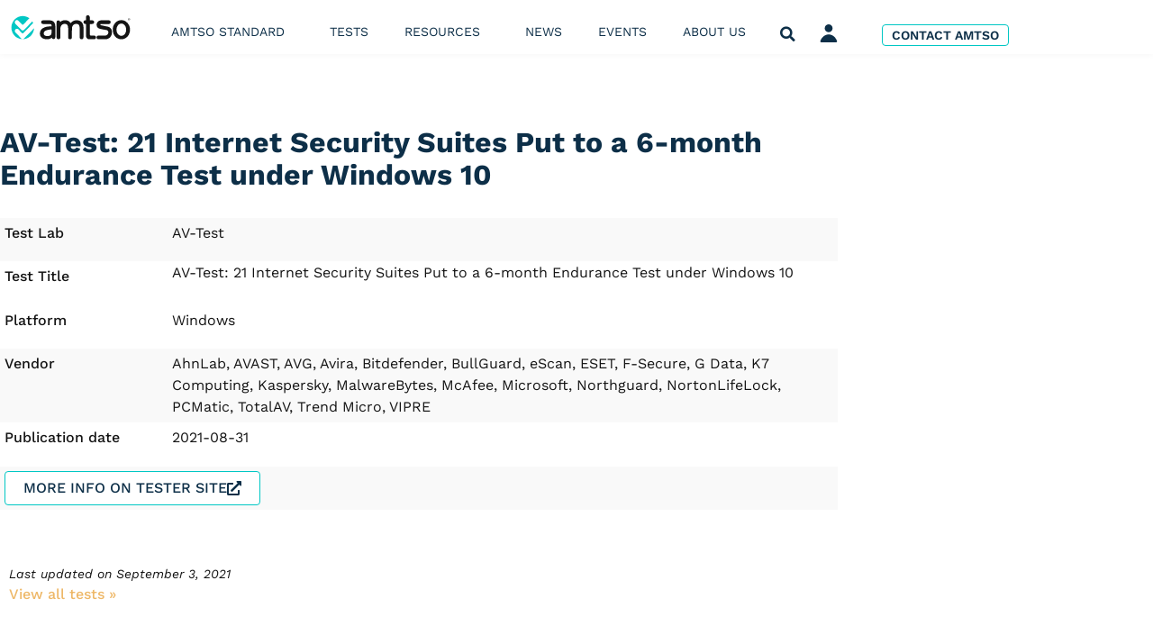

--- FILE ---
content_type: text/html; charset=UTF-8
request_url: https://www.amtso.org/tests/av-test-21-internet-security-suites-put-to-a-6-month-endurance-test-under-windows-10/
body_size: 18131
content:
<!doctype html>
<html lang="en-US">
<head>
	<meta charset="UTF-8">
	<meta name="viewport" content="width=device-width, initial-scale=1">
	<link rel="profile" href="https://gmpg.org/xfn/11">
	<link rel="dns-prefetch" href="//cdn.hu-manity.co" />
		<!-- Cookie Compliance -->
		<script type="text/javascript">var huOptions = {"appID":"wwwamtsoorg-62b9ea3","currentLanguage":"en","blocking":false,"globalCookie":false,"isAdmin":false,"privacyConsent":true,"forms":[]};</script>
		<script type="text/javascript" src="https://cdn.hu-manity.co/hu-banner.min.js"></script><meta name='robots' content='index, follow, max-image-preview:large, max-snippet:-1, max-video-preview:-1' />
	<style>img:is([sizes="auto" i], [sizes^="auto," i]) { contain-intrinsic-size: 3000px 1500px }</style>
	
	<!-- This site is optimized with the Yoast SEO plugin v26.8 - https://yoast.com/product/yoast-seo-wordpress/ -->
	<title>AV-Test: 21 Internet Security Suites Put to a 6-month Endurance Test under Windows 10 - AMTSO</title>
	<link rel="canonical" href="https://www.amtso.org/tests/av-test-21-internet-security-suites-put-to-a-6-month-endurance-test-under-windows-10/" />
	<meta property="og:locale" content="en_US" />
	<meta property="og:type" content="article" />
	<meta property="og:title" content="AV-Test: 21 Internet Security Suites Put to a 6-month Endurance Test under Windows 10 - AMTSO" />
	<meta property="og:url" content="https://www.amtso.org/tests/av-test-21-internet-security-suites-put-to-a-6-month-endurance-test-under-windows-10/" />
	<meta property="og:site_name" content="AMTSO" />
	<meta property="article:published_time" content="2021-09-03T15:40:17+00:00" />
	<meta property="article:modified_time" content="2022-02-16T12:05:12+00:00" />
	<meta name="author" content="JohnHawes" />
	<meta name="twitter:card" content="summary_large_image" />
	<meta name="twitter:label1" content="Written by" />
	<meta name="twitter:data1" content="JohnHawes" />
	<script type="application/ld+json" class="yoast-schema-graph">{"@context":"https://schema.org","@graph":[{"@type":"Article","@id":"https://www.amtso.org/tests/av-test-21-internet-security-suites-put-to-a-6-month-endurance-test-under-windows-10/#article","isPartOf":{"@id":"https://www.amtso.org/tests/av-test-21-internet-security-suites-put-to-a-6-month-endurance-test-under-windows-10/"},"author":{"name":"JohnHawes","@id":"https://www.amtso.org/#/schema/person/9c6923154692f490802990835159a67c"},"headline":"AV-Test: 21 Internet Security Suites Put to a 6-month Endurance Test under Windows 10","datePublished":"2021-09-03T15:40:17+00:00","dateModified":"2022-02-16T12:05:12+00:00","mainEntityOfPage":{"@id":"https://www.amtso.org/tests/av-test-21-internet-security-suites-put-to-a-6-month-endurance-test-under-windows-10/"},"wordCount":12,"publisher":{"@id":"https://www.amtso.org/#organization"},"articleSection":["Other Tests","Tests"],"inLanguage":"en-US"},{"@type":"WebPage","@id":"https://www.amtso.org/tests/av-test-21-internet-security-suites-put-to-a-6-month-endurance-test-under-windows-10/","url":"https://www.amtso.org/tests/av-test-21-internet-security-suites-put-to-a-6-month-endurance-test-under-windows-10/","name":"AV-Test: 21 Internet Security Suites Put to a 6-month Endurance Test under Windows 10 - AMTSO","isPartOf":{"@id":"https://www.amtso.org/#website"},"datePublished":"2021-09-03T15:40:17+00:00","dateModified":"2022-02-16T12:05:12+00:00","breadcrumb":{"@id":"https://www.amtso.org/tests/av-test-21-internet-security-suites-put-to-a-6-month-endurance-test-under-windows-10/#breadcrumb"},"inLanguage":"en-US","potentialAction":[{"@type":"ReadAction","target":["https://www.amtso.org/tests/av-test-21-internet-security-suites-put-to-a-6-month-endurance-test-under-windows-10/"]}]},{"@type":"BreadcrumbList","@id":"https://www.amtso.org/tests/av-test-21-internet-security-suites-put-to-a-6-month-endurance-test-under-windows-10/#breadcrumb","itemListElement":[{"@type":"ListItem","position":1,"name":"Home","item":"https://www.amtso.org/"},{"@type":"ListItem","position":2,"name":"Tests","item":"https://www.amtso.org/category/tests/"},{"@type":"ListItem","position":3,"name":"AV-Test: 21 Internet Security Suites Put to a 6-month Endurance Test under Windows 10"}]},{"@type":"WebSite","@id":"https://www.amtso.org/#website","url":"https://www.amtso.org/","name":"AMTSO","description":"The cybersecurity industry&#039;s testing standard community","publisher":{"@id":"https://www.amtso.org/#organization"},"alternateName":"AMTSO","potentialAction":[{"@type":"SearchAction","target":{"@type":"EntryPoint","urlTemplate":"https://www.amtso.org/?s={search_term_string}"},"query-input":{"@type":"PropertyValueSpecification","valueRequired":true,"valueName":"search_term_string"}}],"inLanguage":"en-US"},{"@type":"Organization","@id":"https://www.amtso.org/#organization","name":"amtso.org","url":"https://www.amtso.org/","logo":{"@type":"ImageObject","inLanguage":"en-US","@id":"https://www.amtso.org/#/schema/logo/image/","url":"https://www.amtso.org/wp-content/uploads/2017/09/AMTSO-Logo.jpg","contentUrl":"https://www.amtso.org/wp-content/uploads/2017/09/AMTSO-Logo.jpg","width":380,"height":134,"caption":"amtso.org"},"image":{"@id":"https://www.amtso.org/#/schema/logo/image/"}},{"@type":"Person","@id":"https://www.amtso.org/#/schema/person/9c6923154692f490802990835159a67c","name":"JohnHawes","image":{"@type":"ImageObject","inLanguage":"en-US","@id":"https://www.amtso.org/#/schema/person/image/","url":"https://secure.gravatar.com/avatar/1142d14f8315e694c098e56a8ad2a651618213660329dc963532d479762298f5?s=96&d=mm&r=g","contentUrl":"https://secure.gravatar.com/avatar/1142d14f8315e694c098e56a8ad2a651618213660329dc963532d479762298f5?s=96&d=mm&r=g","caption":"JohnHawes"},"description":"Chief of Operations at AMTSO","sameAs":["https://www.amtso.org"]}]}</script>
	<!-- / Yoast SEO plugin. -->


<link rel="alternate" type="application/rss+xml" title="AMTSO &raquo; Feed" href="https://www.amtso.org/feed/" />
<link rel="alternate" type="application/rss+xml" title="AMTSO &raquo; Comments Feed" href="https://www.amtso.org/comments/feed/" />
		<!-- This site uses the Google Analytics by ExactMetrics plugin v8.11.1 - Using Analytics tracking - https://www.exactmetrics.com/ -->
							<script src="//www.googletagmanager.com/gtag/js?id=G-Q1D06MVDZN"  data-cfasync="false" data-wpfc-render="false" async></script>
			<script data-cfasync="false" data-wpfc-render="false">
				var em_version = '8.11.1';
				var em_track_user = true;
				var em_no_track_reason = '';
								var ExactMetricsDefaultLocations = {"page_location":"https:\/\/www.amtso.org\/tests\/av-test-21-internet-security-suites-put-to-a-6-month-endurance-test-under-windows-10\/"};
								if ( typeof ExactMetricsPrivacyGuardFilter === 'function' ) {
					var ExactMetricsLocations = (typeof ExactMetricsExcludeQuery === 'object') ? ExactMetricsPrivacyGuardFilter( ExactMetricsExcludeQuery ) : ExactMetricsPrivacyGuardFilter( ExactMetricsDefaultLocations );
				} else {
					var ExactMetricsLocations = (typeof ExactMetricsExcludeQuery === 'object') ? ExactMetricsExcludeQuery : ExactMetricsDefaultLocations;
				}

								var disableStrs = [
										'ga-disable-G-Q1D06MVDZN',
									];

				/* Function to detect opted out users */
				function __gtagTrackerIsOptedOut() {
					for (var index = 0; index < disableStrs.length; index++) {
						if (document.cookie.indexOf(disableStrs[index] + '=true') > -1) {
							return true;
						}
					}

					return false;
				}

				/* Disable tracking if the opt-out cookie exists. */
				if (__gtagTrackerIsOptedOut()) {
					for (var index = 0; index < disableStrs.length; index++) {
						window[disableStrs[index]] = true;
					}
				}

				/* Opt-out function */
				function __gtagTrackerOptout() {
					for (var index = 0; index < disableStrs.length; index++) {
						document.cookie = disableStrs[index] + '=true; expires=Thu, 31 Dec 2099 23:59:59 UTC; path=/';
						window[disableStrs[index]] = true;
					}
				}

				if ('undefined' === typeof gaOptout) {
					function gaOptout() {
						__gtagTrackerOptout();
					}
				}
								window.dataLayer = window.dataLayer || [];

				window.ExactMetricsDualTracker = {
					helpers: {},
					trackers: {},
				};
				if (em_track_user) {
					function __gtagDataLayer() {
						dataLayer.push(arguments);
					}

					function __gtagTracker(type, name, parameters) {
						if (!parameters) {
							parameters = {};
						}

						if (parameters.send_to) {
							__gtagDataLayer.apply(null, arguments);
							return;
						}

						if (type === 'event') {
														parameters.send_to = exactmetrics_frontend.v4_id;
							var hookName = name;
							if (typeof parameters['event_category'] !== 'undefined') {
								hookName = parameters['event_category'] + ':' + name;
							}

							if (typeof ExactMetricsDualTracker.trackers[hookName] !== 'undefined') {
								ExactMetricsDualTracker.trackers[hookName](parameters);
							} else {
								__gtagDataLayer('event', name, parameters);
							}
							
						} else {
							__gtagDataLayer.apply(null, arguments);
						}
					}

					__gtagTracker('js', new Date());
					__gtagTracker('set', {
						'developer_id.dNDMyYj': true,
											});
					if ( ExactMetricsLocations.page_location ) {
						__gtagTracker('set', ExactMetricsLocations);
					}
										__gtagTracker('config', 'G-Q1D06MVDZN', {"forceSSL":"true"} );
										window.gtag = __gtagTracker;										(function () {
						/* https://developers.google.com/analytics/devguides/collection/analyticsjs/ */
						/* ga and __gaTracker compatibility shim. */
						var noopfn = function () {
							return null;
						};
						var newtracker = function () {
							return new Tracker();
						};
						var Tracker = function () {
							return null;
						};
						var p = Tracker.prototype;
						p.get = noopfn;
						p.set = noopfn;
						p.send = function () {
							var args = Array.prototype.slice.call(arguments);
							args.unshift('send');
							__gaTracker.apply(null, args);
						};
						var __gaTracker = function () {
							var len = arguments.length;
							if (len === 0) {
								return;
							}
							var f = arguments[len - 1];
							if (typeof f !== 'object' || f === null || typeof f.hitCallback !== 'function') {
								if ('send' === arguments[0]) {
									var hitConverted, hitObject = false, action;
									if ('event' === arguments[1]) {
										if ('undefined' !== typeof arguments[3]) {
											hitObject = {
												'eventAction': arguments[3],
												'eventCategory': arguments[2],
												'eventLabel': arguments[4],
												'value': arguments[5] ? arguments[5] : 1,
											}
										}
									}
									if ('pageview' === arguments[1]) {
										if ('undefined' !== typeof arguments[2]) {
											hitObject = {
												'eventAction': 'page_view',
												'page_path': arguments[2],
											}
										}
									}
									if (typeof arguments[2] === 'object') {
										hitObject = arguments[2];
									}
									if (typeof arguments[5] === 'object') {
										Object.assign(hitObject, arguments[5]);
									}
									if ('undefined' !== typeof arguments[1].hitType) {
										hitObject = arguments[1];
										if ('pageview' === hitObject.hitType) {
											hitObject.eventAction = 'page_view';
										}
									}
									if (hitObject) {
										action = 'timing' === arguments[1].hitType ? 'timing_complete' : hitObject.eventAction;
										hitConverted = mapArgs(hitObject);
										__gtagTracker('event', action, hitConverted);
									}
								}
								return;
							}

							function mapArgs(args) {
								var arg, hit = {};
								var gaMap = {
									'eventCategory': 'event_category',
									'eventAction': 'event_action',
									'eventLabel': 'event_label',
									'eventValue': 'event_value',
									'nonInteraction': 'non_interaction',
									'timingCategory': 'event_category',
									'timingVar': 'name',
									'timingValue': 'value',
									'timingLabel': 'event_label',
									'page': 'page_path',
									'location': 'page_location',
									'title': 'page_title',
									'referrer' : 'page_referrer',
								};
								for (arg in args) {
																		if (!(!args.hasOwnProperty(arg) || !gaMap.hasOwnProperty(arg))) {
										hit[gaMap[arg]] = args[arg];
									} else {
										hit[arg] = args[arg];
									}
								}
								return hit;
							}

							try {
								f.hitCallback();
							} catch (ex) {
							}
						};
						__gaTracker.create = newtracker;
						__gaTracker.getByName = newtracker;
						__gaTracker.getAll = function () {
							return [];
						};
						__gaTracker.remove = noopfn;
						__gaTracker.loaded = true;
						window['__gaTracker'] = __gaTracker;
					})();
									} else {
										console.log("");
					(function () {
						function __gtagTracker() {
							return null;
						}

						window['__gtagTracker'] = __gtagTracker;
						window['gtag'] = __gtagTracker;
					})();
									}
			</script>
							<!-- / Google Analytics by ExactMetrics -->
		<script>
window._wpemojiSettings = {"baseUrl":"https:\/\/s.w.org\/images\/core\/emoji\/16.0.1\/72x72\/","ext":".png","svgUrl":"https:\/\/s.w.org\/images\/core\/emoji\/16.0.1\/svg\/","svgExt":".svg","source":{"concatemoji":"https:\/\/www.amtso.org\/wp-includes\/js\/wp-emoji-release.min.js?ver=112276afb5c727aa51e463978a6359b4"}};
/*! This file is auto-generated */
!function(s,n){var o,i,e;function c(e){try{var t={supportTests:e,timestamp:(new Date).valueOf()};sessionStorage.setItem(o,JSON.stringify(t))}catch(e){}}function p(e,t,n){e.clearRect(0,0,e.canvas.width,e.canvas.height),e.fillText(t,0,0);var t=new Uint32Array(e.getImageData(0,0,e.canvas.width,e.canvas.height).data),a=(e.clearRect(0,0,e.canvas.width,e.canvas.height),e.fillText(n,0,0),new Uint32Array(e.getImageData(0,0,e.canvas.width,e.canvas.height).data));return t.every(function(e,t){return e===a[t]})}function u(e,t){e.clearRect(0,0,e.canvas.width,e.canvas.height),e.fillText(t,0,0);for(var n=e.getImageData(16,16,1,1),a=0;a<n.data.length;a++)if(0!==n.data[a])return!1;return!0}function f(e,t,n,a){switch(t){case"flag":return n(e,"\ud83c\udff3\ufe0f\u200d\u26a7\ufe0f","\ud83c\udff3\ufe0f\u200b\u26a7\ufe0f")?!1:!n(e,"\ud83c\udde8\ud83c\uddf6","\ud83c\udde8\u200b\ud83c\uddf6")&&!n(e,"\ud83c\udff4\udb40\udc67\udb40\udc62\udb40\udc65\udb40\udc6e\udb40\udc67\udb40\udc7f","\ud83c\udff4\u200b\udb40\udc67\u200b\udb40\udc62\u200b\udb40\udc65\u200b\udb40\udc6e\u200b\udb40\udc67\u200b\udb40\udc7f");case"emoji":return!a(e,"\ud83e\udedf")}return!1}function g(e,t,n,a){var r="undefined"!=typeof WorkerGlobalScope&&self instanceof WorkerGlobalScope?new OffscreenCanvas(300,150):s.createElement("canvas"),o=r.getContext("2d",{willReadFrequently:!0}),i=(o.textBaseline="top",o.font="600 32px Arial",{});return e.forEach(function(e){i[e]=t(o,e,n,a)}),i}function t(e){var t=s.createElement("script");t.src=e,t.defer=!0,s.head.appendChild(t)}"undefined"!=typeof Promise&&(o="wpEmojiSettingsSupports",i=["flag","emoji"],n.supports={everything:!0,everythingExceptFlag:!0},e=new Promise(function(e){s.addEventListener("DOMContentLoaded",e,{once:!0})}),new Promise(function(t){var n=function(){try{var e=JSON.parse(sessionStorage.getItem(o));if("object"==typeof e&&"number"==typeof e.timestamp&&(new Date).valueOf()<e.timestamp+604800&&"object"==typeof e.supportTests)return e.supportTests}catch(e){}return null}();if(!n){if("undefined"!=typeof Worker&&"undefined"!=typeof OffscreenCanvas&&"undefined"!=typeof URL&&URL.createObjectURL&&"undefined"!=typeof Blob)try{var e="postMessage("+g.toString()+"("+[JSON.stringify(i),f.toString(),p.toString(),u.toString()].join(",")+"));",a=new Blob([e],{type:"text/javascript"}),r=new Worker(URL.createObjectURL(a),{name:"wpTestEmojiSupports"});return void(r.onmessage=function(e){c(n=e.data),r.terminate(),t(n)})}catch(e){}c(n=g(i,f,p,u))}t(n)}).then(function(e){for(var t in e)n.supports[t]=e[t],n.supports.everything=n.supports.everything&&n.supports[t],"flag"!==t&&(n.supports.everythingExceptFlag=n.supports.everythingExceptFlag&&n.supports[t]);n.supports.everythingExceptFlag=n.supports.everythingExceptFlag&&!n.supports.flag,n.DOMReady=!1,n.readyCallback=function(){n.DOMReady=!0}}).then(function(){return e}).then(function(){var e;n.supports.everything||(n.readyCallback(),(e=n.source||{}).concatemoji?t(e.concatemoji):e.wpemoji&&e.twemoji&&(t(e.twemoji),t(e.wpemoji)))}))}((window,document),window._wpemojiSettings);
</script>
<style id='wp-emoji-styles-inline-css'>

	img.wp-smiley, img.emoji {
		display: inline !important;
		border: none !important;
		box-shadow: none !important;
		height: 1em !important;
		width: 1em !important;
		margin: 0 0.07em !important;
		vertical-align: -0.1em !important;
		background: none !important;
		padding: 0 !important;
	}
</style>
<link rel='stylesheet' id='wp-block-library-css' href='https://www.amtso.org/wp-includes/css/dist/block-library/style.min.css?ver=112276afb5c727aa51e463978a6359b4' media='all' />
<style id='global-styles-inline-css'>
:root{--wp--preset--aspect-ratio--square: 1;--wp--preset--aspect-ratio--4-3: 4/3;--wp--preset--aspect-ratio--3-4: 3/4;--wp--preset--aspect-ratio--3-2: 3/2;--wp--preset--aspect-ratio--2-3: 2/3;--wp--preset--aspect-ratio--16-9: 16/9;--wp--preset--aspect-ratio--9-16: 9/16;--wp--preset--color--black: #000000;--wp--preset--color--cyan-bluish-gray: #abb8c3;--wp--preset--color--white: #ffffff;--wp--preset--color--pale-pink: #f78da7;--wp--preset--color--vivid-red: #cf2e2e;--wp--preset--color--luminous-vivid-orange: #ff6900;--wp--preset--color--luminous-vivid-amber: #fcb900;--wp--preset--color--light-green-cyan: #7bdcb5;--wp--preset--color--vivid-green-cyan: #00d084;--wp--preset--color--pale-cyan-blue: #8ed1fc;--wp--preset--color--vivid-cyan-blue: #0693e3;--wp--preset--color--vivid-purple: #9b51e0;--wp--preset--gradient--vivid-cyan-blue-to-vivid-purple: linear-gradient(135deg,rgba(6,147,227,1) 0%,rgb(155,81,224) 100%);--wp--preset--gradient--light-green-cyan-to-vivid-green-cyan: linear-gradient(135deg,rgb(122,220,180) 0%,rgb(0,208,130) 100%);--wp--preset--gradient--luminous-vivid-amber-to-luminous-vivid-orange: linear-gradient(135deg,rgba(252,185,0,1) 0%,rgba(255,105,0,1) 100%);--wp--preset--gradient--luminous-vivid-orange-to-vivid-red: linear-gradient(135deg,rgba(255,105,0,1) 0%,rgb(207,46,46) 100%);--wp--preset--gradient--very-light-gray-to-cyan-bluish-gray: linear-gradient(135deg,rgb(238,238,238) 0%,rgb(169,184,195) 100%);--wp--preset--gradient--cool-to-warm-spectrum: linear-gradient(135deg,rgb(74,234,220) 0%,rgb(151,120,209) 20%,rgb(207,42,186) 40%,rgb(238,44,130) 60%,rgb(251,105,98) 80%,rgb(254,248,76) 100%);--wp--preset--gradient--blush-light-purple: linear-gradient(135deg,rgb(255,206,236) 0%,rgb(152,150,240) 100%);--wp--preset--gradient--blush-bordeaux: linear-gradient(135deg,rgb(254,205,165) 0%,rgb(254,45,45) 50%,rgb(107,0,62) 100%);--wp--preset--gradient--luminous-dusk: linear-gradient(135deg,rgb(255,203,112) 0%,rgb(199,81,192) 50%,rgb(65,88,208) 100%);--wp--preset--gradient--pale-ocean: linear-gradient(135deg,rgb(255,245,203) 0%,rgb(182,227,212) 50%,rgb(51,167,181) 100%);--wp--preset--gradient--electric-grass: linear-gradient(135deg,rgb(202,248,128) 0%,rgb(113,206,126) 100%);--wp--preset--gradient--midnight: linear-gradient(135deg,rgb(2,3,129) 0%,rgb(40,116,252) 100%);--wp--preset--font-size--small: 13px;--wp--preset--font-size--medium: 20px;--wp--preset--font-size--large: 36px;--wp--preset--font-size--x-large: 42px;--wp--preset--spacing--20: 0.44rem;--wp--preset--spacing--30: 0.67rem;--wp--preset--spacing--40: 1rem;--wp--preset--spacing--50: 1.5rem;--wp--preset--spacing--60: 2.25rem;--wp--preset--spacing--70: 3.38rem;--wp--preset--spacing--80: 5.06rem;--wp--preset--shadow--natural: 6px 6px 9px rgba(0, 0, 0, 0.2);--wp--preset--shadow--deep: 12px 12px 50px rgba(0, 0, 0, 0.4);--wp--preset--shadow--sharp: 6px 6px 0px rgba(0, 0, 0, 0.2);--wp--preset--shadow--outlined: 6px 6px 0px -3px rgba(255, 255, 255, 1), 6px 6px rgba(0, 0, 0, 1);--wp--preset--shadow--crisp: 6px 6px 0px rgba(0, 0, 0, 1);}:root { --wp--style--global--content-size: 800px;--wp--style--global--wide-size: 1200px; }:where(body) { margin: 0; }.wp-site-blocks > .alignleft { float: left; margin-right: 2em; }.wp-site-blocks > .alignright { float: right; margin-left: 2em; }.wp-site-blocks > .aligncenter { justify-content: center; margin-left: auto; margin-right: auto; }:where(.wp-site-blocks) > * { margin-block-start: 24px; margin-block-end: 0; }:where(.wp-site-blocks) > :first-child { margin-block-start: 0; }:where(.wp-site-blocks) > :last-child { margin-block-end: 0; }:root { --wp--style--block-gap: 24px; }:root :where(.is-layout-flow) > :first-child{margin-block-start: 0;}:root :where(.is-layout-flow) > :last-child{margin-block-end: 0;}:root :where(.is-layout-flow) > *{margin-block-start: 24px;margin-block-end: 0;}:root :where(.is-layout-constrained) > :first-child{margin-block-start: 0;}:root :where(.is-layout-constrained) > :last-child{margin-block-end: 0;}:root :where(.is-layout-constrained) > *{margin-block-start: 24px;margin-block-end: 0;}:root :where(.is-layout-flex){gap: 24px;}:root :where(.is-layout-grid){gap: 24px;}.is-layout-flow > .alignleft{float: left;margin-inline-start: 0;margin-inline-end: 2em;}.is-layout-flow > .alignright{float: right;margin-inline-start: 2em;margin-inline-end: 0;}.is-layout-flow > .aligncenter{margin-left: auto !important;margin-right: auto !important;}.is-layout-constrained > .alignleft{float: left;margin-inline-start: 0;margin-inline-end: 2em;}.is-layout-constrained > .alignright{float: right;margin-inline-start: 2em;margin-inline-end: 0;}.is-layout-constrained > .aligncenter{margin-left: auto !important;margin-right: auto !important;}.is-layout-constrained > :where(:not(.alignleft):not(.alignright):not(.alignfull)){max-width: var(--wp--style--global--content-size);margin-left: auto !important;margin-right: auto !important;}.is-layout-constrained > .alignwide{max-width: var(--wp--style--global--wide-size);}body .is-layout-flex{display: flex;}.is-layout-flex{flex-wrap: wrap;align-items: center;}.is-layout-flex > :is(*, div){margin: 0;}body .is-layout-grid{display: grid;}.is-layout-grid > :is(*, div){margin: 0;}body{padding-top: 0px;padding-right: 0px;padding-bottom: 0px;padding-left: 0px;}a:where(:not(.wp-element-button)){text-decoration: underline;}:root :where(.wp-element-button, .wp-block-button__link){background-color: #32373c;border-width: 0;color: #fff;font-family: inherit;font-size: inherit;line-height: inherit;padding: calc(0.667em + 2px) calc(1.333em + 2px);text-decoration: none;}.has-black-color{color: var(--wp--preset--color--black) !important;}.has-cyan-bluish-gray-color{color: var(--wp--preset--color--cyan-bluish-gray) !important;}.has-white-color{color: var(--wp--preset--color--white) !important;}.has-pale-pink-color{color: var(--wp--preset--color--pale-pink) !important;}.has-vivid-red-color{color: var(--wp--preset--color--vivid-red) !important;}.has-luminous-vivid-orange-color{color: var(--wp--preset--color--luminous-vivid-orange) !important;}.has-luminous-vivid-amber-color{color: var(--wp--preset--color--luminous-vivid-amber) !important;}.has-light-green-cyan-color{color: var(--wp--preset--color--light-green-cyan) !important;}.has-vivid-green-cyan-color{color: var(--wp--preset--color--vivid-green-cyan) !important;}.has-pale-cyan-blue-color{color: var(--wp--preset--color--pale-cyan-blue) !important;}.has-vivid-cyan-blue-color{color: var(--wp--preset--color--vivid-cyan-blue) !important;}.has-vivid-purple-color{color: var(--wp--preset--color--vivid-purple) !important;}.has-black-background-color{background-color: var(--wp--preset--color--black) !important;}.has-cyan-bluish-gray-background-color{background-color: var(--wp--preset--color--cyan-bluish-gray) !important;}.has-white-background-color{background-color: var(--wp--preset--color--white) !important;}.has-pale-pink-background-color{background-color: var(--wp--preset--color--pale-pink) !important;}.has-vivid-red-background-color{background-color: var(--wp--preset--color--vivid-red) !important;}.has-luminous-vivid-orange-background-color{background-color: var(--wp--preset--color--luminous-vivid-orange) !important;}.has-luminous-vivid-amber-background-color{background-color: var(--wp--preset--color--luminous-vivid-amber) !important;}.has-light-green-cyan-background-color{background-color: var(--wp--preset--color--light-green-cyan) !important;}.has-vivid-green-cyan-background-color{background-color: var(--wp--preset--color--vivid-green-cyan) !important;}.has-pale-cyan-blue-background-color{background-color: var(--wp--preset--color--pale-cyan-blue) !important;}.has-vivid-cyan-blue-background-color{background-color: var(--wp--preset--color--vivid-cyan-blue) !important;}.has-vivid-purple-background-color{background-color: var(--wp--preset--color--vivid-purple) !important;}.has-black-border-color{border-color: var(--wp--preset--color--black) !important;}.has-cyan-bluish-gray-border-color{border-color: var(--wp--preset--color--cyan-bluish-gray) !important;}.has-white-border-color{border-color: var(--wp--preset--color--white) !important;}.has-pale-pink-border-color{border-color: var(--wp--preset--color--pale-pink) !important;}.has-vivid-red-border-color{border-color: var(--wp--preset--color--vivid-red) !important;}.has-luminous-vivid-orange-border-color{border-color: var(--wp--preset--color--luminous-vivid-orange) !important;}.has-luminous-vivid-amber-border-color{border-color: var(--wp--preset--color--luminous-vivid-amber) !important;}.has-light-green-cyan-border-color{border-color: var(--wp--preset--color--light-green-cyan) !important;}.has-vivid-green-cyan-border-color{border-color: var(--wp--preset--color--vivid-green-cyan) !important;}.has-pale-cyan-blue-border-color{border-color: var(--wp--preset--color--pale-cyan-blue) !important;}.has-vivid-cyan-blue-border-color{border-color: var(--wp--preset--color--vivid-cyan-blue) !important;}.has-vivid-purple-border-color{border-color: var(--wp--preset--color--vivid-purple) !important;}.has-vivid-cyan-blue-to-vivid-purple-gradient-background{background: var(--wp--preset--gradient--vivid-cyan-blue-to-vivid-purple) !important;}.has-light-green-cyan-to-vivid-green-cyan-gradient-background{background: var(--wp--preset--gradient--light-green-cyan-to-vivid-green-cyan) !important;}.has-luminous-vivid-amber-to-luminous-vivid-orange-gradient-background{background: var(--wp--preset--gradient--luminous-vivid-amber-to-luminous-vivid-orange) !important;}.has-luminous-vivid-orange-to-vivid-red-gradient-background{background: var(--wp--preset--gradient--luminous-vivid-orange-to-vivid-red) !important;}.has-very-light-gray-to-cyan-bluish-gray-gradient-background{background: var(--wp--preset--gradient--very-light-gray-to-cyan-bluish-gray) !important;}.has-cool-to-warm-spectrum-gradient-background{background: var(--wp--preset--gradient--cool-to-warm-spectrum) !important;}.has-blush-light-purple-gradient-background{background: var(--wp--preset--gradient--blush-light-purple) !important;}.has-blush-bordeaux-gradient-background{background: var(--wp--preset--gradient--blush-bordeaux) !important;}.has-luminous-dusk-gradient-background{background: var(--wp--preset--gradient--luminous-dusk) !important;}.has-pale-ocean-gradient-background{background: var(--wp--preset--gradient--pale-ocean) !important;}.has-electric-grass-gradient-background{background: var(--wp--preset--gradient--electric-grass) !important;}.has-midnight-gradient-background{background: var(--wp--preset--gradient--midnight) !important;}.has-small-font-size{font-size: var(--wp--preset--font-size--small) !important;}.has-medium-font-size{font-size: var(--wp--preset--font-size--medium) !important;}.has-large-font-size{font-size: var(--wp--preset--font-size--large) !important;}.has-x-large-font-size{font-size: var(--wp--preset--font-size--x-large) !important;}
:root :where(.wp-block-pullquote){font-size: 1.5em;line-height: 1.6;}
</style>
<link rel='stylesheet' id='wp-components-css' href='https://www.amtso.org/wp-includes/css/dist/components/style.min.css?ver=112276afb5c727aa51e463978a6359b4' media='all' />
<link rel='stylesheet' id='godaddy-styles-css' href='https://www.amtso.org/wp-content/mu-plugins/vendor/wpex/godaddy-launch/includes/Dependencies/GoDaddy/Styles/build/latest.css?ver=2.0.2' media='all' />
<link rel='stylesheet' id='dce-style-css' href='https://www.amtso.org/wp-content/plugins/dynamic-content-for-elementor/assets/css/style.min.css?ver=3.3.25' media='all' />
<link rel='stylesheet' id='dce-dynamic-visibility-css' href='https://www.amtso.org/wp-content/plugins/dynamic-content-for-elementor/assets/css/dynamic-visibility.min.css?ver=3.3.25' media='all' />
<link rel='stylesheet' id='dce-pageScroll-css' href='https://www.amtso.org/wp-content/plugins/dynamic-content-for-elementor/assets/css/page-scroll.min.css?ver=3.3.25' media='all' />
<link rel='stylesheet' id='search-filter-plugin-styles-css' href='https://www.amtso.org/wp-content/plugins/search-filter-pro/public/assets/css/search-filter.min.css?ver=2.5.21' media='all' />
<link rel='stylesheet' id='hello-elementor-css' href='https://www.amtso.org/wp-content/themes/hello-elementor/assets/css/reset.css?ver=3.4.6' media='all' />
<link rel='stylesheet' id='hello-elementor-theme-style-css' href='https://www.amtso.org/wp-content/themes/hello-elementor/assets/css/theme.css?ver=3.4.6' media='all' />
<link rel='stylesheet' id='hello-elementor-header-footer-css' href='https://www.amtso.org/wp-content/themes/hello-elementor/assets/css/header-footer.css?ver=3.4.6' media='all' />
<link rel='stylesheet' id='elementor-frontend-css' href='https://www.amtso.org/wp-content/uploads/elementor/css/custom-frontend.min.css?ver=1769025055' media='all' />
<link rel='stylesheet' id='widget-image-css' href='https://www.amtso.org/wp-content/plugins/elementor/assets/css/widget-image.min.css?ver=3.34.2' media='all' />
<link rel='stylesheet' id='widget-nav-menu-css' href='https://www.amtso.org/wp-content/uploads/elementor/css/custom-pro-widget-nav-menu.min.css?ver=1769025055' media='all' />
<link rel='stylesheet' id='widget-search-form-css' href='https://www.amtso.org/wp-content/plugins/elementor-pro/assets/css/widget-search-form.min.css?ver=3.34.1' media='all' />
<link rel='stylesheet' id='elementor-icons-shared-0-css' href='https://www.amtso.org/wp-content/plugins/elementor/assets/lib/font-awesome/css/fontawesome.min.css?ver=5.15.3' media='all' />
<link rel='stylesheet' id='elementor-icons-fa-solid-css' href='https://www.amtso.org/wp-content/plugins/elementor/assets/lib/font-awesome/css/solid.min.css?ver=5.15.3' media='all' />
<link rel='stylesheet' id='widget-heading-css' href='https://www.amtso.org/wp-content/plugins/elementor/assets/css/widget-heading.min.css?ver=3.34.2' media='all' />
<link rel='stylesheet' id='widget-icon-list-css' href='https://www.amtso.org/wp-content/uploads/elementor/css/custom-widget-icon-list.min.css?ver=1769025055' media='all' />
<link rel='stylesheet' id='dce-acf-repeater-css' href='https://www.amtso.org/wp-content/plugins/dynamic-content-for-elementor/assets/css/acf-repeater.min.css?ver=3.3.25' media='all' />
<link rel='stylesheet' id='dce-datatables-css' href='https://www.amtso.org/wp-content/plugins/dynamic-content-for-elementor/assets/node/datatables/datatables.min.css?ver=3.3.25' media='all' />
<link rel='stylesheet' id='dce-accordionjs-css' href='https://www.amtso.org/wp-content/plugins/dynamic-content-for-elementor/assets/node/accordionjs/accordion.css?ver=3.3.25' media='all' />
<link rel='stylesheet' id='swiper-css' href='https://www.amtso.org/wp-content/plugins/elementor/assets/lib/swiper/v8/css/swiper.min.css?ver=8.4.5' media='all' />
<link rel='stylesheet' id='widget-post-info-css' href='https://www.amtso.org/wp-content/plugins/elementor-pro/assets/css/widget-post-info.min.css?ver=3.34.1' media='all' />
<link rel='stylesheet' id='elementor-icons-fa-regular-css' href='https://www.amtso.org/wp-content/plugins/elementor/assets/lib/font-awesome/css/regular.min.css?ver=5.15.3' media='all' />
<link rel='stylesheet' id='elementor-icons-css' href='https://www.amtso.org/wp-content/plugins/elementor/assets/lib/eicons/css/elementor-icons.min.css?ver=5.46.0' media='all' />
<link rel='stylesheet' id='elementor-post-5706-css' href='https://www.amtso.org/wp-content/uploads/elementor/css/post-5706.css?ver=1769025055' media='all' />
<link rel='stylesheet' id='dashicons-css' href='https://www.amtso.org/wp-includes/css/dashicons.min.css?ver=112276afb5c727aa51e463978a6359b4' media='all' />
<link rel='stylesheet' id='font-awesome-5-all-css' href='https://www.amtso.org/wp-content/plugins/elementor/assets/lib/font-awesome/css/all.min.css?ver=3.34.2' media='all' />
<link rel='stylesheet' id='font-awesome-4-shim-css' href='https://www.amtso.org/wp-content/plugins/elementor/assets/lib/font-awesome/css/v4-shims.min.css?ver=3.34.2' media='all' />
<link rel='stylesheet' id='elementor-post-8775-css' href='https://www.amtso.org/wp-content/uploads/elementor/css/post-8775.css?ver=1769025055' media='all' />
<link rel='stylesheet' id='elementor-post-9650-css' href='https://www.amtso.org/wp-content/uploads/elementor/css/post-9650.css?ver=1769025055' media='all' />
<link rel='stylesheet' id='elementor-post-7682-css' href='https://www.amtso.org/wp-content/uploads/elementor/css/post-7682.css?ver=1769025237' media='all' />
<link rel='stylesheet' id='tablepress-default-css' href='https://www.amtso.org/wp-content/plugins/tablepress/css/build/default.css?ver=3.2.6' media='all' />
<link rel='stylesheet' id='ecs-styles-css' href='https://www.amtso.org/wp-content/plugins/ele-custom-skin/assets/css/ecs-style.css?ver=3.1.9' media='all' />
<link rel='stylesheet' id='elementor-post-6181-css' href='https://www.amtso.org/wp-content/uploads/elementor/css/post-6181.css?ver=1709320727' media='all' />
<link rel='stylesheet' id='elementor-post-6803-css' href='https://www.amtso.org/wp-content/uploads/elementor/css/post-6803.css?ver=1709320619' media='all' />
<link rel='stylesheet' id='elementor-post-6805-css' href='https://www.amtso.org/wp-content/uploads/elementor/css/post-6805.css?ver=1709320660' media='all' />
<link rel='stylesheet' id='elementor-post-7142-css' href='https://www.amtso.org/wp-content/uploads/elementor/css/post-7142.css?ver=1663260682' media='all' />
<link rel='stylesheet' id='elementor-post-10381-css' href='https://www.amtso.org/wp-content/uploads/elementor/css/post-10381.css?ver=1662144181' media='all' />
<link rel='stylesheet' id='elementor-post-12198-css' href='https://www.amtso.org/wp-content/uploads/elementor/css/post-12198.css?ver=1663350070' media='all' />
<link rel='stylesheet' id='elementor-post-13340-css' href='https://www.amtso.org/wp-content/uploads/elementor/css/post-13340.css?ver=1672940084' media='all' />
<link rel='stylesheet' id='elementor-gf-local-worksans-css' href='https://www.amtso.org/wp-content/uploads/elementor/google-fonts/css/worksans.css?ver=1742317163' media='all' />
<script src="https://www.amtso.org/wp-includes/js/jquery/jquery.min.js?ver=3.7.1" id="jquery-core-js"></script>
<script src="https://www.amtso.org/wp-includes/js/jquery/jquery-migrate.min.js?ver=3.4.1" id="jquery-migrate-js"></script>
<script id="file_uploads_nfpluginsettings-js-extra">
var params = {"clearLogRestUrl":"https:\/\/www.amtso.org\/wp-json\/nf-file-uploads\/debug-log\/delete-all","clearLogButtonId":"file_uploads_clear_debug_logger","downloadLogRestUrl":"https:\/\/www.amtso.org\/wp-json\/nf-file-uploads\/debug-log\/get-all","downloadLogButtonId":"file_uploads_download_debug_logger"};
</script>
<script src="https://www.amtso.org/wp-content/plugins/ninja-forms-uploads/assets/js/nfpluginsettings.js?ver=3.3.23" id="file_uploads_nfpluginsettings-js"></script>
<script src="https://www.amtso.org/wp-content/plugins/google-analytics-dashboard-for-wp/assets/js/frontend-gtag.min.js?ver=8.11.1" id="exactmetrics-frontend-script-js" async data-wp-strategy="async"></script>
<script data-cfasync="false" data-wpfc-render="false" id='exactmetrics-frontend-script-js-extra'>var exactmetrics_frontend = {"js_events_tracking":"true","download_extensions":"zip,mp3,mpeg,pdf,docx,pptx,xlsx,rar","inbound_paths":"[]","home_url":"https:\/\/www.amtso.org","hash_tracking":"false","v4_id":"G-Q1D06MVDZN"};</script>
<script id="search-filter-elementor-js-extra">
var SFE_DATA = {"ajax_url":"https:\/\/www.amtso.org\/wp-admin\/admin-ajax.php","home_url":"https:\/\/www.amtso.org\/"};
</script>
<script src="https://www.amtso.org/wp-content/plugins/search-filter-elementor/assets/v2/js/search-filter-elementor.js?ver=1.3.4" id="search-filter-elementor-js"></script>
<script id="search-filter-plugin-build-js-extra">
var SF_LDATA = {"ajax_url":"https:\/\/www.amtso.org\/wp-admin\/admin-ajax.php","home_url":"https:\/\/www.amtso.org\/","extensions":["search-filter-elementor"]};
</script>
<script src="https://www.amtso.org/wp-content/plugins/search-filter-pro/public/assets/js/search-filter-build.min.js?ver=2.5.21" id="search-filter-plugin-build-js"></script>
<script src="https://www.amtso.org/wp-content/plugins/search-filter-pro/public/assets/js/chosen.jquery.min.js?ver=2.5.21" id="search-filter-plugin-chosen-js"></script>
<script src="https://www.amtso.org/wp-content/plugins/elementor/assets/lib/font-awesome/js/v4-shims.min.js?ver=3.34.2" id="font-awesome-4-shim-js"></script>
<script id="ecs_ajax_load-js-extra">
var ecs_ajax_params = {"ajaxurl":"https:\/\/www.amtso.org\/wp-admin\/admin-ajax.php","posts":"{\"page\":0,\"name\":\"av-test-21-internet-security-suites-put-to-a-6-month-endurance-test-under-windows-10\",\"category_name\":\"tests\",\"error\":\"\",\"m\":\"\",\"p\":0,\"post_parent\":\"\",\"subpost\":\"\",\"subpost_id\":\"\",\"attachment\":\"\",\"attachment_id\":0,\"pagename\":\"\",\"page_id\":0,\"second\":\"\",\"minute\":\"\",\"hour\":\"\",\"day\":0,\"monthnum\":0,\"year\":0,\"w\":0,\"tag\":\"\",\"cat\":\"\",\"tag_id\":\"\",\"author\":\"\",\"author_name\":\"\",\"feed\":\"\",\"tb\":\"\",\"paged\":0,\"meta_key\":\"\",\"meta_value\":\"\",\"preview\":\"\",\"s\":\"\",\"sentence\":\"\",\"title\":\"\",\"fields\":\"all\",\"menu_order\":\"\",\"embed\":\"\",\"category__in\":[],\"category__not_in\":[],\"category__and\":[],\"post__in\":[],\"post__not_in\":[],\"post_name__in\":[],\"tag__in\":[],\"tag__not_in\":[],\"tag__and\":[],\"tag_slug__in\":[],\"tag_slug__and\":[],\"post_parent__in\":[],\"post_parent__not_in\":[],\"author__in\":[],\"author__not_in\":[],\"search_columns\":[],\"post_type\":[\"post\",\"page\",\"e-landing-page\"],\"ignore_sticky_posts\":false,\"suppress_filters\":false,\"cache_results\":true,\"update_post_term_cache\":true,\"update_menu_item_cache\":false,\"lazy_load_term_meta\":true,\"update_post_meta_cache\":true,\"posts_per_page\":1,\"nopaging\":false,\"comments_per_page\":\"50\",\"no_found_rows\":false,\"order\":\"DESC\"}"};
</script>
<script src="https://www.amtso.org/wp-content/plugins/ele-custom-skin/assets/js/ecs_ajax_pagination.js?ver=3.1.9" id="ecs_ajax_load-js"></script>
<script src="https://www.amtso.org/wp-content/plugins/ele-custom-skin/assets/js/ecs.js?ver=3.1.9" id="ecs-script-js"></script>
<link rel="https://api.w.org/" href="https://www.amtso.org/wp-json/" /><link rel="alternate" title="JSON" type="application/json" href="https://www.amtso.org/wp-json/wp/v2/posts/7355" /><link rel="EditURI" type="application/rsd+xml" title="RSD" href="https://www.amtso.org/xmlrpc.php?rsd" />

<link rel='shortlink' href='https://www.amtso.org/?p=7355' />
<link rel="alternate" title="oEmbed (JSON)" type="application/json+oembed" href="https://www.amtso.org/wp-json/oembed/1.0/embed?url=https%3A%2F%2Fwww.amtso.org%2Ftests%2Fav-test-21-internet-security-suites-put-to-a-6-month-endurance-test-under-windows-10%2F" />
<link rel="alternate" title="oEmbed (XML)" type="text/xml+oembed" href="https://www.amtso.org/wp-json/oembed/1.0/embed?url=https%3A%2F%2Fwww.amtso.org%2Ftests%2Fav-test-21-internet-security-suites-put-to-a-6-month-endurance-test-under-windows-10%2F&#038;format=xml" />
<meta name="generator" content="Elementor 3.34.2; features: additional_custom_breakpoints; settings: css_print_method-external, google_font-enabled, font_display-auto">
			<style>
				.e-con.e-parent:nth-of-type(n+4):not(.e-lazyloaded):not(.e-no-lazyload),
				.e-con.e-parent:nth-of-type(n+4):not(.e-lazyloaded):not(.e-no-lazyload) * {
					background-image: none !important;
				}
				@media screen and (max-height: 1024px) {
					.e-con.e-parent:nth-of-type(n+3):not(.e-lazyloaded):not(.e-no-lazyload),
					.e-con.e-parent:nth-of-type(n+3):not(.e-lazyloaded):not(.e-no-lazyload) * {
						background-image: none !important;
					}
				}
				@media screen and (max-height: 640px) {
					.e-con.e-parent:nth-of-type(n+2):not(.e-lazyloaded):not(.e-no-lazyload),
					.e-con.e-parent:nth-of-type(n+2):not(.e-lazyloaded):not(.e-no-lazyload) * {
						background-image: none !important;
					}
				}
			</style>
			<link rel="icon" href="https://www.amtso.org/wp-content/uploads/2022/09/cropped-site-icon-32x32.png" sizes="32x32" />
<link rel="icon" href="https://www.amtso.org/wp-content/uploads/2022/09/cropped-site-icon-192x192.png" sizes="192x192" />
<link rel="apple-touch-icon" href="https://www.amtso.org/wp-content/uploads/2022/09/cropped-site-icon-180x180.png" />
<meta name="msapplication-TileImage" content="https://www.amtso.org/wp-content/uploads/2022/09/cropped-site-icon-270x270.png" />
</head>
<body class="wp-singular post-template-default single single-post postid-7355 single-format-standard wp-custom-logo wp-embed-responsive wp-theme-hello-elementor cookies-not-set hello-elementor-default elementor-default elementor-template-full-width elementor-kit-5706 elementor-page-7682">


<a class="skip-link screen-reader-text" href="#content">Skip to content</a>

		<header data-elementor-type="header" data-elementor-id="8775" class="elementor elementor-8775 elementor-location-header" data-elementor-post-type="elementor_library">
					<section class="elementor-section elementor-top-section elementor-element elementor-element-a724dec elementor-hidden-tablet elementor-hidden-mobile elementor-section-boxed elementor-section-height-default elementor-section-height-default" data-id="a724dec" data-element_type="section">
						<div class="elementor-container elementor-column-gap-no">
					<div class="elementor-column elementor-col-20 elementor-top-column elementor-element elementor-element-32a98bd" data-id="32a98bd" data-element_type="column">
			<div class="elementor-widget-wrap elementor-element-populated">
						<div class="elementor-element elementor-element-2f81f10 svg elementor-widget elementor-widget-theme-site-logo elementor-widget-image" data-id="2f81f10" data-element_type="widget" data-widget_type="theme-site-logo.default">
				<div class="elementor-widget-container">
											<a href="https://www.amtso.org">
			<img width="161" height="55" src="https://www.amtso.org/wp-content/uploads/2020/02/amtso-logo.svg" class="attachment-full size-full wp-image-8972" alt="" />				</a>
											</div>
				</div>
					</div>
		</div>
				<div class="elementor-column elementor-col-20 elementor-top-column elementor-element elementor-element-be473b5" data-id="be473b5" data-element_type="column">
			<div class="elementor-widget-wrap elementor-element-populated">
						<div class="elementor-element elementor-element-1775fb6 elementor-nav-menu__align-end elementor-widget__width-initial elementor-nav-menu--dropdown-tablet elementor-nav-menu__text-align-aside elementor-nav-menu--toggle elementor-nav-menu--burger elementor-widget elementor-widget-nav-menu" data-id="1775fb6" data-element_type="widget" data-settings="{&quot;submenu_icon&quot;:{&quot;value&quot;:&quot;&lt;i class=\&quot;\&quot; aria-hidden=\&quot;true\&quot;&gt;&lt;\/i&gt;&quot;,&quot;library&quot;:&quot;&quot;},&quot;layout&quot;:&quot;horizontal&quot;,&quot;toggle&quot;:&quot;burger&quot;}" data-widget_type="nav-menu.default">
				<div class="elementor-widget-container">
								<nav aria-label="Menu" class="elementor-nav-menu--main elementor-nav-menu__container elementor-nav-menu--layout-horizontal e--pointer-underline e--animation-none">
				<ul id="menu-1-1775fb6" class="elementor-nav-menu"><li class="menu-item menu-item-type-custom menu-item-object-custom menu-item-has-children menu-item-2019"><a class="elementor-item">AMTSO Standard</a>
<ul class="sub-menu elementor-nav-menu--dropdown">
	<li class="menu-item menu-item-type-custom menu-item-object-custom menu-item-2909"><a href="/standards/" class="elementor-sub-item">Overview</a></li>
	<li class="menu-item menu-item-type-post_type menu-item-object-page menu-item-2340"><a href="https://www.amtso.org/amtso-standards-change-request-system/" class="elementor-sub-item">Change Requests</a></li>
	<li class="menu-item menu-item-type-post_type menu-item-object-page menu-item-2846"><a href="https://www.amtso.org/amtso-contact-list-system/" class="elementor-sub-item">Contact List</a></li>
</ul>
</li>
<li class="menu-item menu-item-type-post_type menu-item-object-page menu-item-6965"><a href="https://www.amtso.org/tests/" class="elementor-item">Tests</a></li>
<li class="menu-item menu-item-type-custom menu-item-object-custom menu-item-has-children menu-item-15190"><a class="elementor-item">Resources</a>
<ul class="sub-menu elementor-nav-menu--dropdown">
	<li class="menu-item menu-item-type-post_type menu-item-object-page menu-item-4222"><a href="https://www.amtso.org/security-features-check/" class="elementor-sub-item">Free tools</a></li>
	<li class="menu-item menu-item-type-post_type menu-item-object-page menu-item-953"><a href="https://www.amtso.org/documents/" class="elementor-sub-item">Documents</a></li>
	<li class="menu-item menu-item-type-custom menu-item-object-custom menu-item-has-children menu-item-15191"><a class="elementor-sub-item">Threat Intel</a>
	<ul class="sub-menu elementor-nav-menu--dropdown">
		<li class="menu-item menu-item-type-post_type menu-item-object-page menu-item-18022"><a href="https://www.amtso.org/rttl/" class="elementor-sub-item">RTTL</a></li>
		<li class="menu-item menu-item-type-post_type menu-item-object-page menu-item-15201"><a href="https://www.amtso.org/threatlist/" class="elementor-sub-item">ThreatList</a></li>
	</ul>
</li>
	<li class="menu-item menu-item-type-custom menu-item-object-custom menu-item-17786"><a href="https://www.amtso.org/xdr-product-data/" class="elementor-sub-item">XDR Product Data</a></li>
</ul>
</li>
<li class="menu-item menu-item-type-post_type menu-item-object-page menu-item-6966"><a href="https://www.amtso.org/news/" class="elementor-item">News</a></li>
<li class="menu-item menu-item-type-post_type menu-item-object-page menu-item-7238"><a href="https://www.amtso.org/events/" class="elementor-item">Events</a></li>
<li class="menu-item menu-item-type-custom menu-item-object-custom menu-item-has-children menu-item-2913"><a class="elementor-item">About us</a>
<ul class="sub-menu elementor-nav-menu--dropdown">
	<li class="menu-item menu-item-type-post_type menu-item-object-page menu-item-4539"><a href="https://www.amtso.org/about-amtso/" class="elementor-sub-item">About AMTSO</a></li>
	<li class="menu-item menu-item-type-post_type menu-item-object-page menu-item-13924"><a href="https://www.amtso.org/members/" class="elementor-sub-item">Members</a></li>
	<li class="menu-item menu-item-type-post_type menu-item-object-page menu-item-16214"><a href="https://www.amtso.org/working-groups/" class="elementor-sub-item">Working Groups</a></li>
	<li class="menu-item menu-item-type-post_type menu-item-object-page menu-item-2911"><a href="https://www.amtso.org/joining-amtso/" class="elementor-sub-item">Join AMTSO</a></li>
	<li class="menu-item menu-item-type-post_type menu-item-object-page menu-item-2373"><a href="https://www.amtso.org/contact-us/" class="elementor-sub-item">Contact us</a></li>
</ul>
</li>
</ul>			</nav>
					<div class="elementor-menu-toggle" role="button" tabindex="0" aria-label="Menu Toggle" aria-expanded="false">
			<i aria-hidden="true" role="presentation" class="elementor-menu-toggle__icon--open eicon-menu-bar"></i><i aria-hidden="true" role="presentation" class="elementor-menu-toggle__icon--close eicon-close"></i>		</div>
					<nav class="elementor-nav-menu--dropdown elementor-nav-menu__container" aria-hidden="true">
				<ul id="menu-2-1775fb6" class="elementor-nav-menu"><li class="menu-item menu-item-type-custom menu-item-object-custom menu-item-has-children menu-item-2019"><a class="elementor-item" tabindex="-1">AMTSO Standard</a>
<ul class="sub-menu elementor-nav-menu--dropdown">
	<li class="menu-item menu-item-type-custom menu-item-object-custom menu-item-2909"><a href="/standards/" class="elementor-sub-item" tabindex="-1">Overview</a></li>
	<li class="menu-item menu-item-type-post_type menu-item-object-page menu-item-2340"><a href="https://www.amtso.org/amtso-standards-change-request-system/" class="elementor-sub-item" tabindex="-1">Change Requests</a></li>
	<li class="menu-item menu-item-type-post_type menu-item-object-page menu-item-2846"><a href="https://www.amtso.org/amtso-contact-list-system/" class="elementor-sub-item" tabindex="-1">Contact List</a></li>
</ul>
</li>
<li class="menu-item menu-item-type-post_type menu-item-object-page menu-item-6965"><a href="https://www.amtso.org/tests/" class="elementor-item" tabindex="-1">Tests</a></li>
<li class="menu-item menu-item-type-custom menu-item-object-custom menu-item-has-children menu-item-15190"><a class="elementor-item" tabindex="-1">Resources</a>
<ul class="sub-menu elementor-nav-menu--dropdown">
	<li class="menu-item menu-item-type-post_type menu-item-object-page menu-item-4222"><a href="https://www.amtso.org/security-features-check/" class="elementor-sub-item" tabindex="-1">Free tools</a></li>
	<li class="menu-item menu-item-type-post_type menu-item-object-page menu-item-953"><a href="https://www.amtso.org/documents/" class="elementor-sub-item" tabindex="-1">Documents</a></li>
	<li class="menu-item menu-item-type-custom menu-item-object-custom menu-item-has-children menu-item-15191"><a class="elementor-sub-item" tabindex="-1">Threat Intel</a>
	<ul class="sub-menu elementor-nav-menu--dropdown">
		<li class="menu-item menu-item-type-post_type menu-item-object-page menu-item-18022"><a href="https://www.amtso.org/rttl/" class="elementor-sub-item" tabindex="-1">RTTL</a></li>
		<li class="menu-item menu-item-type-post_type menu-item-object-page menu-item-15201"><a href="https://www.amtso.org/threatlist/" class="elementor-sub-item" tabindex="-1">ThreatList</a></li>
	</ul>
</li>
	<li class="menu-item menu-item-type-custom menu-item-object-custom menu-item-17786"><a href="https://www.amtso.org/xdr-product-data/" class="elementor-sub-item" tabindex="-1">XDR Product Data</a></li>
</ul>
</li>
<li class="menu-item menu-item-type-post_type menu-item-object-page menu-item-6966"><a href="https://www.amtso.org/news/" class="elementor-item" tabindex="-1">News</a></li>
<li class="menu-item menu-item-type-post_type menu-item-object-page menu-item-7238"><a href="https://www.amtso.org/events/" class="elementor-item" tabindex="-1">Events</a></li>
<li class="menu-item menu-item-type-custom menu-item-object-custom menu-item-has-children menu-item-2913"><a class="elementor-item" tabindex="-1">About us</a>
<ul class="sub-menu elementor-nav-menu--dropdown">
	<li class="menu-item menu-item-type-post_type menu-item-object-page menu-item-4539"><a href="https://www.amtso.org/about-amtso/" class="elementor-sub-item" tabindex="-1">About AMTSO</a></li>
	<li class="menu-item menu-item-type-post_type menu-item-object-page menu-item-13924"><a href="https://www.amtso.org/members/" class="elementor-sub-item" tabindex="-1">Members</a></li>
	<li class="menu-item menu-item-type-post_type menu-item-object-page menu-item-16214"><a href="https://www.amtso.org/working-groups/" class="elementor-sub-item" tabindex="-1">Working Groups</a></li>
	<li class="menu-item menu-item-type-post_type menu-item-object-page menu-item-2911"><a href="https://www.amtso.org/joining-amtso/" class="elementor-sub-item" tabindex="-1">Join AMTSO</a></li>
	<li class="menu-item menu-item-type-post_type menu-item-object-page menu-item-2373"><a href="https://www.amtso.org/contact-us/" class="elementor-sub-item" tabindex="-1">Contact us</a></li>
</ul>
</li>
</ul>			</nav>
						</div>
				</div>
					</div>
		</div>
				<div class="elementor-column elementor-col-20 elementor-top-column elementor-element elementor-element-97ef1ea" data-id="97ef1ea" data-element_type="column">
			<div class="elementor-widget-wrap elementor-element-populated">
						<div class="elementor-element elementor-element-1a36448 elementor-search-form--skin-full_screen elementor-widget elementor-widget-search-form" data-id="1a36448" data-element_type="widget" data-settings="{&quot;skin&quot;:&quot;full_screen&quot;}" data-widget_type="search-form.default">
				<div class="elementor-widget-container">
							<search role="search">
			<form class="elementor-search-form" action="https://www.amtso.org" method="get">
												<div class="elementor-search-form__toggle" role="button" tabindex="0" aria-label="Search">
					<i aria-hidden="true" class="fas fa-search"></i>				</div>
								<div class="elementor-search-form__container">
					<label class="elementor-screen-only" for="elementor-search-form-1a36448">Search</label>

					
					<input id="elementor-search-form-1a36448" placeholder="Search..." class="elementor-search-form__input" type="search" name="s" value="">
					
					
										<div class="dialog-lightbox-close-button dialog-close-button" role="button" tabindex="0" aria-label="Close this search box.">
						<i aria-hidden="true" class="eicon-close"></i>					</div>
									</div>
			</form>
		</search>
						</div>
				</div>
					</div>
		</div>
				<div class="elementor-column elementor-col-20 elementor-top-column elementor-element elementor-element-1219a11" data-id="1219a11" data-element_type="column">
			<div class="elementor-widget-wrap elementor-element-populated">
						<div class="elementor-element elementor-element-3020e31 elementor-view-default elementor-widget elementor-widget-icon" data-id="3020e31" data-element_type="widget" data-widget_type="icon.default">
				<div class="elementor-widget-container">
							<div class="elementor-icon-wrapper">
			<a class="elementor-icon" href="https://members.amtso.org/">
			<svg xmlns="http://www.w3.org/2000/svg" width="15" height="16" viewBox="0 0 15 16" fill="none"><circle cx="7.45117" cy="3.5" r="3.5" fill="#0D2F48"></circle><path d="M0.0530972 14.7947C-0.163944 15.3998 0.313487 16 0.956335 16H13.9554C14.5982 16 15.0757 15.3998 14.8586 14.7947C13.637 11.389 10.7825 9 7.45586 9C4.12924 9 1.27468 11.389 0.0530972 14.7947Z" fill="#0D2F48"></path></svg>			</a>
		</div>
						</div>
				</div>
					</div>
		</div>
				<div class="elementor-column elementor-col-20 elementor-top-column elementor-element elementor-element-89f2bb6" data-id="89f2bb6" data-element_type="column">
			<div class="elementor-widget-wrap elementor-element-populated">
						<div data-dce-background-color="#FFFFFF" class="elementor-element elementor-element-cbb8b39 elementor-align-right elementor-widget elementor-widget-button" data-id="cbb8b39" data-element_type="widget" data-widget_type="button.default">
				<div class="elementor-widget-container">
									<div class="elementor-button-wrapper">
					<a class="elementor-button elementor-button-link elementor-size-md" href="/contact-us/">
						<span class="elementor-button-content-wrapper">
									<span class="elementor-button-text">CONTACT AMTSO</span>
					</span>
					</a>
				</div>
								</div>
				</div>
					</div>
		</div>
					</div>
		</section>
				<section class="elementor-section elementor-top-section elementor-element elementor-element-88f8627 elementor-hidden-desktop elementor-section-boxed elementor-section-height-default elementor-section-height-default" data-id="88f8627" data-element_type="section">
						<div class="elementor-container elementor-column-gap-no">
					<div class="elementor-column elementor-col-25 elementor-top-column elementor-element elementor-element-678a509" data-id="678a509" data-element_type="column">
			<div class="elementor-widget-wrap elementor-element-populated">
						<div class="elementor-element elementor-element-13a189f elementor-widget elementor-widget-theme-site-logo elementor-widget-image" data-id="13a189f" data-element_type="widget" data-widget_type="theme-site-logo.default">
				<div class="elementor-widget-container">
											<a href="https://www.amtso.org">
			<img width="161" height="55" src="https://www.amtso.org/wp-content/uploads/2020/02/amtso-logo.svg" class="attachment-full size-full wp-image-8972" alt="" />				</a>
											</div>
				</div>
					</div>
		</div>
				<div class="elementor-column elementor-col-25 elementor-top-column elementor-element elementor-element-d58c8f4" data-id="d58c8f4" data-element_type="column">
			<div class="elementor-widget-wrap elementor-element-populated">
						<div class="elementor-element elementor-element-9d28f2b elementor-nav-menu__align-end elementor-nav-menu--stretch elementor-nav-menu--dropdown-tablet elementor-nav-menu__text-align-aside elementor-nav-menu--toggle elementor-nav-menu--burger elementor-widget elementor-widget-nav-menu" data-id="9d28f2b" data-element_type="widget" data-settings="{&quot;submenu_icon&quot;:{&quot;value&quot;:&quot;&lt;i class=\&quot;\&quot; aria-hidden=\&quot;true\&quot;&gt;&lt;\/i&gt;&quot;,&quot;library&quot;:&quot;&quot;},&quot;full_width&quot;:&quot;stretch&quot;,&quot;layout&quot;:&quot;horizontal&quot;,&quot;toggle&quot;:&quot;burger&quot;}" data-widget_type="nav-menu.default">
				<div class="elementor-widget-container">
								<nav aria-label="Menu" class="elementor-nav-menu--main elementor-nav-menu__container elementor-nav-menu--layout-horizontal e--pointer-underline e--animation-fade">
				<ul id="menu-1-9d28f2b" class="elementor-nav-menu"><li class="menu-item menu-item-type-custom menu-item-object-custom menu-item-has-children menu-item-2019"><a class="elementor-item">AMTSO Standard</a>
<ul class="sub-menu elementor-nav-menu--dropdown">
	<li class="menu-item menu-item-type-custom menu-item-object-custom menu-item-2909"><a href="/standards/" class="elementor-sub-item">Overview</a></li>
	<li class="menu-item menu-item-type-post_type menu-item-object-page menu-item-2340"><a href="https://www.amtso.org/amtso-standards-change-request-system/" class="elementor-sub-item">Change Requests</a></li>
	<li class="menu-item menu-item-type-post_type menu-item-object-page menu-item-2846"><a href="https://www.amtso.org/amtso-contact-list-system/" class="elementor-sub-item">Contact List</a></li>
</ul>
</li>
<li class="menu-item menu-item-type-post_type menu-item-object-page menu-item-6965"><a href="https://www.amtso.org/tests/" class="elementor-item">Tests</a></li>
<li class="menu-item menu-item-type-custom menu-item-object-custom menu-item-has-children menu-item-15190"><a class="elementor-item">Resources</a>
<ul class="sub-menu elementor-nav-menu--dropdown">
	<li class="menu-item menu-item-type-post_type menu-item-object-page menu-item-4222"><a href="https://www.amtso.org/security-features-check/" class="elementor-sub-item">Free tools</a></li>
	<li class="menu-item menu-item-type-post_type menu-item-object-page menu-item-953"><a href="https://www.amtso.org/documents/" class="elementor-sub-item">Documents</a></li>
	<li class="menu-item menu-item-type-custom menu-item-object-custom menu-item-has-children menu-item-15191"><a class="elementor-sub-item">Threat Intel</a>
	<ul class="sub-menu elementor-nav-menu--dropdown">
		<li class="menu-item menu-item-type-post_type menu-item-object-page menu-item-18022"><a href="https://www.amtso.org/rttl/" class="elementor-sub-item">RTTL</a></li>
		<li class="menu-item menu-item-type-post_type menu-item-object-page menu-item-15201"><a href="https://www.amtso.org/threatlist/" class="elementor-sub-item">ThreatList</a></li>
	</ul>
</li>
	<li class="menu-item menu-item-type-custom menu-item-object-custom menu-item-17786"><a href="https://www.amtso.org/xdr-product-data/" class="elementor-sub-item">XDR Product Data</a></li>
</ul>
</li>
<li class="menu-item menu-item-type-post_type menu-item-object-page menu-item-6966"><a href="https://www.amtso.org/news/" class="elementor-item">News</a></li>
<li class="menu-item menu-item-type-post_type menu-item-object-page menu-item-7238"><a href="https://www.amtso.org/events/" class="elementor-item">Events</a></li>
<li class="menu-item menu-item-type-custom menu-item-object-custom menu-item-has-children menu-item-2913"><a class="elementor-item">About us</a>
<ul class="sub-menu elementor-nav-menu--dropdown">
	<li class="menu-item menu-item-type-post_type menu-item-object-page menu-item-4539"><a href="https://www.amtso.org/about-amtso/" class="elementor-sub-item">About AMTSO</a></li>
	<li class="menu-item menu-item-type-post_type menu-item-object-page menu-item-13924"><a href="https://www.amtso.org/members/" class="elementor-sub-item">Members</a></li>
	<li class="menu-item menu-item-type-post_type menu-item-object-page menu-item-16214"><a href="https://www.amtso.org/working-groups/" class="elementor-sub-item">Working Groups</a></li>
	<li class="menu-item menu-item-type-post_type menu-item-object-page menu-item-2911"><a href="https://www.amtso.org/joining-amtso/" class="elementor-sub-item">Join AMTSO</a></li>
	<li class="menu-item menu-item-type-post_type menu-item-object-page menu-item-2373"><a href="https://www.amtso.org/contact-us/" class="elementor-sub-item">Contact us</a></li>
</ul>
</li>
</ul>			</nav>
					<div class="elementor-menu-toggle" role="button" tabindex="0" aria-label="Menu Toggle" aria-expanded="false">
			<i aria-hidden="true" role="presentation" class="elementor-menu-toggle__icon--open eicon-menu-bar"></i><i aria-hidden="true" role="presentation" class="elementor-menu-toggle__icon--close eicon-close"></i>		</div>
					<nav class="elementor-nav-menu--dropdown elementor-nav-menu__container" aria-hidden="true">
				<ul id="menu-2-9d28f2b" class="elementor-nav-menu"><li class="menu-item menu-item-type-custom menu-item-object-custom menu-item-has-children menu-item-2019"><a class="elementor-item" tabindex="-1">AMTSO Standard</a>
<ul class="sub-menu elementor-nav-menu--dropdown">
	<li class="menu-item menu-item-type-custom menu-item-object-custom menu-item-2909"><a href="/standards/" class="elementor-sub-item" tabindex="-1">Overview</a></li>
	<li class="menu-item menu-item-type-post_type menu-item-object-page menu-item-2340"><a href="https://www.amtso.org/amtso-standards-change-request-system/" class="elementor-sub-item" tabindex="-1">Change Requests</a></li>
	<li class="menu-item menu-item-type-post_type menu-item-object-page menu-item-2846"><a href="https://www.amtso.org/amtso-contact-list-system/" class="elementor-sub-item" tabindex="-1">Contact List</a></li>
</ul>
</li>
<li class="menu-item menu-item-type-post_type menu-item-object-page menu-item-6965"><a href="https://www.amtso.org/tests/" class="elementor-item" tabindex="-1">Tests</a></li>
<li class="menu-item menu-item-type-custom menu-item-object-custom menu-item-has-children menu-item-15190"><a class="elementor-item" tabindex="-1">Resources</a>
<ul class="sub-menu elementor-nav-menu--dropdown">
	<li class="menu-item menu-item-type-post_type menu-item-object-page menu-item-4222"><a href="https://www.amtso.org/security-features-check/" class="elementor-sub-item" tabindex="-1">Free tools</a></li>
	<li class="menu-item menu-item-type-post_type menu-item-object-page menu-item-953"><a href="https://www.amtso.org/documents/" class="elementor-sub-item" tabindex="-1">Documents</a></li>
	<li class="menu-item menu-item-type-custom menu-item-object-custom menu-item-has-children menu-item-15191"><a class="elementor-sub-item" tabindex="-1">Threat Intel</a>
	<ul class="sub-menu elementor-nav-menu--dropdown">
		<li class="menu-item menu-item-type-post_type menu-item-object-page menu-item-18022"><a href="https://www.amtso.org/rttl/" class="elementor-sub-item" tabindex="-1">RTTL</a></li>
		<li class="menu-item menu-item-type-post_type menu-item-object-page menu-item-15201"><a href="https://www.amtso.org/threatlist/" class="elementor-sub-item" tabindex="-1">ThreatList</a></li>
	</ul>
</li>
	<li class="menu-item menu-item-type-custom menu-item-object-custom menu-item-17786"><a href="https://www.amtso.org/xdr-product-data/" class="elementor-sub-item" tabindex="-1">XDR Product Data</a></li>
</ul>
</li>
<li class="menu-item menu-item-type-post_type menu-item-object-page menu-item-6966"><a href="https://www.amtso.org/news/" class="elementor-item" tabindex="-1">News</a></li>
<li class="menu-item menu-item-type-post_type menu-item-object-page menu-item-7238"><a href="https://www.amtso.org/events/" class="elementor-item" tabindex="-1">Events</a></li>
<li class="menu-item menu-item-type-custom menu-item-object-custom menu-item-has-children menu-item-2913"><a class="elementor-item" tabindex="-1">About us</a>
<ul class="sub-menu elementor-nav-menu--dropdown">
	<li class="menu-item menu-item-type-post_type menu-item-object-page menu-item-4539"><a href="https://www.amtso.org/about-amtso/" class="elementor-sub-item" tabindex="-1">About AMTSO</a></li>
	<li class="menu-item menu-item-type-post_type menu-item-object-page menu-item-13924"><a href="https://www.amtso.org/members/" class="elementor-sub-item" tabindex="-1">Members</a></li>
	<li class="menu-item menu-item-type-post_type menu-item-object-page menu-item-16214"><a href="https://www.amtso.org/working-groups/" class="elementor-sub-item" tabindex="-1">Working Groups</a></li>
	<li class="menu-item menu-item-type-post_type menu-item-object-page menu-item-2911"><a href="https://www.amtso.org/joining-amtso/" class="elementor-sub-item" tabindex="-1">Join AMTSO</a></li>
	<li class="menu-item menu-item-type-post_type menu-item-object-page menu-item-2373"><a href="https://www.amtso.org/contact-us/" class="elementor-sub-item" tabindex="-1">Contact us</a></li>
</ul>
</li>
</ul>			</nav>
						</div>
				</div>
					</div>
		</div>
				<div class="elementor-column elementor-col-25 elementor-top-column elementor-element elementor-element-2e355cc" data-id="2e355cc" data-element_type="column">
			<div class="elementor-widget-wrap elementor-element-populated">
						<div class="elementor-element elementor-element-7a08f19 elementor-search-form--skin-full_screen elementor-widget elementor-widget-search-form" data-id="7a08f19" data-element_type="widget" data-settings="{&quot;skin&quot;:&quot;full_screen&quot;}" data-widget_type="search-form.default">
				<div class="elementor-widget-container">
							<search role="search">
			<form class="elementor-search-form" action="https://www.amtso.org" method="get">
												<div class="elementor-search-form__toggle" role="button" tabindex="0" aria-label="Search">
					<i aria-hidden="true" class="fas fa-search"></i>				</div>
								<div class="elementor-search-form__container">
					<label class="elementor-screen-only" for="elementor-search-form-7a08f19">Search</label>

					
					<input id="elementor-search-form-7a08f19" placeholder="Search..." class="elementor-search-form__input" type="search" name="s" value="">
					
					
										<div class="dialog-lightbox-close-button dialog-close-button" role="button" tabindex="0" aria-label="Close this search box.">
						<i aria-hidden="true" class="eicon-close"></i>					</div>
									</div>
			</form>
		</search>
						</div>
				</div>
					</div>
		</div>
				<div class="elementor-column elementor-col-25 elementor-top-column elementor-element elementor-element-9b330d9" data-id="9b330d9" data-element_type="column">
			<div class="elementor-widget-wrap elementor-element-populated">
						<div class="elementor-element elementor-element-d2640c6 elementor-view-default elementor-widget elementor-widget-icon" data-id="d2640c6" data-element_type="widget" data-widget_type="icon.default">
				<div class="elementor-widget-container">
							<div class="elementor-icon-wrapper">
			<a class="elementor-icon" href="https://members.amtso.org/">
			<svg xmlns="http://www.w3.org/2000/svg" width="15" height="16" viewBox="0 0 15 16" fill="none"><circle cx="7.45117" cy="3.5" r="3.5" fill="#0D2F48"></circle><path d="M0.0530972 14.7947C-0.163944 15.3998 0.313487 16 0.956335 16H13.9554C14.5982 16 15.0757 15.3998 14.8586 14.7947C13.637 11.389 10.7825 9 7.45586 9C4.12924 9 1.27468 11.389 0.0530972 14.7947Z" fill="#0D2F48"></path></svg>			</a>
		</div>
						</div>
				</div>
					</div>
		</div>
					</div>
		</section>
				</header>
				<div data-elementor-type="single-post" data-elementor-id="7682" class="elementor elementor-7682 elementor-location-single post-7355 post type-post status-publish format-standard hentry category-other-tests category-tests" data-elementor-post-type="elementor_library">
					<section class="elementor-section elementor-top-section elementor-element elementor-element-d12f556 elementor-section-boxed elementor-section-height-default elementor-section-height-default" data-id="d12f556" data-element_type="section">
						<div class="elementor-container elementor-column-gap-default">
					<div class="elementor-column elementor-col-100 elementor-top-column elementor-element elementor-element-561b6e9c" data-id="561b6e9c" data-element_type="column">
			<div class="elementor-widget-wrap elementor-element-populated">
						<div class="elementor-element elementor-element-861b7c0 elementor-widget elementor-widget-theme-post-title elementor-page-title elementor-widget-heading" data-id="861b7c0" data-element_type="widget" data-widget_type="theme-post-title.default">
				<div class="elementor-widget-container">
					<h1 class="elementor-heading-title elementor-size-default">AV-Test: 21 Internet Security Suites Put to a 6-month Endurance Test under Windows 10</h1>				</div>
				</div>
					</div>
		</div>
					</div>
		</section>
		<!-- dce invisible element 64ffc495 -->		<section class="elementor-section elementor-top-section elementor-element elementor-element-610048fc elementor-section-boxed elementor-section-height-default elementor-section-height-default" data-id="610048fc" data-element_type="section">
						<div class="elementor-container elementor-column-gap-no">
					<div class="elementor-column elementor-col-100 elementor-top-column elementor-element elementor-element-59e15748" data-id="59e15748" data-element_type="column">
			<div class="elementor-widget-wrap elementor-element-populated">
				<!-- dce invisible element 12dda105 --><!-- dce invisible element 50742e5 --><!-- dce invisible element e718abd -->		<section data-dce-background-color="#F9F9F9" class="elementor-section elementor-inner-section elementor-element elementor-element-7aa9d296 elementor-section-boxed elementor-section-height-default elementor-section-height-default" data-id="7aa9d296" data-element_type="section" data-settings="{&quot;background_background&quot;:&quot;classic&quot;}">
							<div class="elementor-background-overlay"></div>
							<div class="elementor-container elementor-column-gap-narrow">
					<div class="elementor-column elementor-col-33 elementor-inner-column elementor-element elementor-element-60220a58" data-id="60220a58" data-element_type="column">
			<div class="elementor-widget-wrap elementor-element-populated">
						<div class="elementor-element elementor-element-67e8ce13 elementor-widget elementor-widget-text-editor" data-id="67e8ce13" data-element_type="widget" data-widget_type="text-editor.default">
				<div class="elementor-widget-container">
									<p>Test Lab</p>								</div>
				</div>
					</div>
		</div>
				<div class="elementor-column elementor-col-33 elementor-inner-column elementor-element elementor-element-9ab7a0e" data-id="9ab7a0e" data-element_type="column">
			<div class="elementor-widget-wrap elementor-element-populated">
						<div class="elementor-element elementor-element-2ebb2b95 elementor-widget elementor-widget-text-editor" data-id="2ebb2b95" data-element_type="widget" data-widget_type="text-editor.default">
				<div class="elementor-widget-container">
									AV-Test								</div>
				</div>
					</div>
		</div>
				<div class="elementor-column elementor-col-33 elementor-inner-column elementor-element elementor-element-8ff7d0a" data-id="8ff7d0a" data-element_type="column">
			<div class="elementor-widget-wrap elementor-element-populated">
							</div>
		</div>
					</div>
		</section>
				<section class="elementor-section elementor-inner-section elementor-element elementor-element-5bff9352 elementor-section-boxed elementor-section-height-default elementor-section-height-default" data-id="5bff9352" data-element_type="section">
						<div class="elementor-container elementor-column-gap-narrow">
					<div class="elementor-column elementor-col-50 elementor-inner-column elementor-element elementor-element-362e4e52" data-id="362e4e52" data-element_type="column">
			<div class="elementor-widget-wrap elementor-element-populated">
						<div class="elementor-element elementor-element-77725e97 elementor-widget elementor-widget-text-editor" data-id="77725e97" data-element_type="widget" data-widget_type="text-editor.default">
				<div class="elementor-widget-container">
									<p>Test Title</p>								</div>
				</div>
					</div>
		</div>
				<div class="elementor-column elementor-col-50 elementor-inner-column elementor-element elementor-element-a660d3" data-id="a660d3" data-element_type="column">
			<div class="elementor-widget-wrap elementor-element-populated">
						<div class="elementor-element elementor-element-180be9e elementor-widget elementor-widget-theme-post-title elementor-page-title elementor-widget-heading" data-id="180be9e" data-element_type="widget" data-widget_type="theme-post-title.default">
				<div class="elementor-widget-container">
					<p class="elementor-heading-title elementor-size-default">AV-Test: 21 Internet Security Suites Put to a 6-month Endurance Test under Windows 10</p>				</div>
				</div>
					</div>
		</div>
					</div>
		</section>
		<!-- dce invisible element 6568aa80 -->		<section class="elementor-section elementor-inner-section elementor-element elementor-element-77b762de elementor-section-boxed elementor-section-height-default elementor-section-height-default" data-id="77b762de" data-element_type="section" data-settings="{&quot;background_background&quot;:&quot;classic&quot;,&quot;enabled_visibility&quot;:&quot;yes&quot;,&quot;dce_visibility_selected&quot;:&quot;yes&quot;}">
							<div class="elementor-background-overlay"></div>
							<div class="elementor-container elementor-column-gap-narrow">
					<div class="elementor-column elementor-col-50 elementor-inner-column elementor-element elementor-element-67e1790" data-id="67e1790" data-element_type="column">
			<div class="elementor-widget-wrap elementor-element-populated">
						<div class="elementor-element elementor-element-7edcfd7f elementor-widget elementor-widget-text-editor" data-id="7edcfd7f" data-element_type="widget" data-widget_type="text-editor.default">
				<div class="elementor-widget-container">
									<p>Platform</p>								</div>
				</div>
					</div>
		</div>
				<div class="elementor-column elementor-col-50 elementor-inner-column elementor-element elementor-element-792d66aa" data-id="792d66aa" data-element_type="column">
			<div class="elementor-widget-wrap elementor-element-populated">
						<div class="elementor-element elementor-element-7e676383 elementor-widget elementor-widget-text-editor" data-id="7e676383" data-element_type="widget" data-widget_type="text-editor.default">
				<div class="elementor-widget-container">
									 Windows								</div>
				</div>
					</div>
		</div>
					</div>
		</section>
				<section data-dce-background-color="#F9F9F9" class="elementor-section elementor-inner-section elementor-element elementor-element-424553b1 elementor-section-boxed elementor-section-height-default elementor-section-height-default" data-id="424553b1" data-element_type="section" data-settings="{&quot;enabled_visibility&quot;:&quot;yes&quot;,&quot;background_background&quot;:&quot;classic&quot;,&quot;dce_visibility_selected&quot;:&quot;yes&quot;}">
						<div class="elementor-container elementor-column-gap-narrow">
					<div class="elementor-column elementor-col-50 elementor-inner-column elementor-element elementor-element-2f576179" data-id="2f576179" data-element_type="column">
			<div class="elementor-widget-wrap elementor-element-populated">
						<div class="elementor-element elementor-element-45ac61d3 elementor-widget elementor-widget-text-editor" data-id="45ac61d3" data-element_type="widget" data-widget_type="text-editor.default">
				<div class="elementor-widget-container">
									<p>Vendor</p>								</div>
				</div>
					</div>
		</div>
				<div class="elementor-column elementor-col-50 elementor-inner-column elementor-element elementor-element-bdcb128" data-id="bdcb128" data-element_type="column">
			<div class="elementor-widget-wrap elementor-element-populated">
						<div class="elementor-element elementor-element-5cb9917e elementor-widget elementor-widget-text-editor" data-id="5cb9917e" data-element_type="widget" data-widget_type="text-editor.default">
				<div class="elementor-widget-container">
									AhnLab, AVAST, AVG, Avira, Bitdefender, BullGuard, eScan, ESET, F-Secure, G Data, K7 Computing, Kaspersky, MalwareBytes, McAfee, Microsoft, Northguard, NortonLifeLock, PCMatic, TotalAV, Trend Micro, VIPRE								</div>
				</div>
					</div>
		</div>
					</div>
		</section>
				<section class="elementor-section elementor-inner-section elementor-element elementor-element-2168e322 elementor-section-boxed elementor-section-height-default elementor-section-height-default" data-id="2168e322" data-element_type="section" data-settings="{&quot;background_background&quot;:&quot;classic&quot;,&quot;enabled_visibility&quot;:&quot;yes&quot;,&quot;dce_visibility_selected&quot;:&quot;yes&quot;}">
							<div class="elementor-background-overlay"></div>
							<div class="elementor-container elementor-column-gap-narrow">
					<div class="elementor-column elementor-col-50 elementor-inner-column elementor-element elementor-element-5c9a94f" data-id="5c9a94f" data-element_type="column">
			<div class="elementor-widget-wrap elementor-element-populated">
						<div class="elementor-element elementor-element-3742d9fd elementor-widget elementor-widget-text-editor" data-id="3742d9fd" data-element_type="widget" data-widget_type="text-editor.default">
				<div class="elementor-widget-container">
									<p>Publication date</p>								</div>
				</div>
					</div>
		</div>
				<div class="elementor-column elementor-col-50 elementor-inner-column elementor-element elementor-element-55432115" data-id="55432115" data-element_type="column">
			<div class="elementor-widget-wrap elementor-element-populated">
						<div class="elementor-element elementor-element-6f1863c2 elementor-widget elementor-widget-text-editor" data-id="6f1863c2" data-element_type="widget" data-widget_type="text-editor.default">
				<div class="elementor-widget-container">
									2021-08-31								</div>
				</div>
					</div>
		</div>
					</div>
		</section>
				<section data-dce-background-color="#F9F9F9" class="elementor-section elementor-inner-section elementor-element elementor-element-fe9b426 elementor-section-boxed elementor-section-height-default elementor-section-height-default" data-id="fe9b426" data-element_type="section" data-settings="{&quot;background_background&quot;:&quot;classic&quot;,&quot;enabled_visibility&quot;:&quot;yes&quot;,&quot;dce_visibility_selected&quot;:&quot;yes&quot;}">
							<div class="elementor-background-overlay"></div>
							<div class="elementor-container elementor-column-gap-narrow">
					<div class="elementor-column elementor-col-100 elementor-inner-column elementor-element elementor-element-184cbe7" data-id="184cbe7" data-element_type="column">
			<div class="elementor-widget-wrap elementor-element-populated">
						<div data-dce-background-color="#FFFFFF" data-dce-advanced-background-hover-color="#FFFFFF" class="elementor-element elementor-element-6cf15bed elementor-widget__width-auto secondary-button elementor-widget elementor-widget-button" data-id="6cf15bed" data-element_type="widget" data-settings="{&quot;_animation&quot;:&quot;none&quot;}" data-widget_type="button.default">
				<div class="elementor-widget-container">
									<div class="elementor-button-wrapper">
					<a class="elementor-button elementor-button-link elementor-size-xs" href="https://www.av-test.org/en/news/21-internet-security-suites-put-to-a-6-month-endurance-test-under-windows-10/">
						<span class="elementor-button-content-wrapper">
						<span class="elementor-button-icon">
				<i aria-hidden="true" class="fas fa-external-link-alt"></i>			</span>
									<span class="elementor-button-text">More info on tester site</span>
					</span>
					</a>
				</div>
								</div>
				</div>
					</div>
		</div>
					</div>
		</section>
		<!-- dce invisible element 4fe05f1 -->			</div>
		</div>
					</div>
		</section>
		<!-- dce invisible element 72c7a599 --><!-- dce invisible element af1a33f --><!-- dce invisible element 723d46c5 -->		<section class="elementor-section elementor-top-section elementor-element elementor-element-401d496 elementor-section-boxed elementor-section-height-default elementor-section-height-default" data-id="401d496" data-element_type="section">
						<div class="elementor-container elementor-column-gap-no">
					<div class="elementor-column elementor-col-100 elementor-top-column elementor-element elementor-element-b038e5e" data-id="b038e5e" data-element_type="column">
			<div class="elementor-widget-wrap elementor-element-populated">
				<!-- dce invisible element 25f1e6a --><!-- dce invisible element 15e9a1e --><!-- dce invisible element aca111e -->			</div>
		</div>
					</div>
		</section>
		<!-- dce invisible element edd38d1 --><!-- dce invisible element c9c877a --><!-- dce invisible element 218c4303 -->		<section class="elementor-section elementor-top-section elementor-element elementor-element-1eda0995 elementor-section-boxed elementor-section-height-default elementor-section-height-default" data-id="1eda0995" data-element_type="section">
						<div class="elementor-container elementor-column-gap-default">
					<div class="elementor-column elementor-col-100 elementor-top-column elementor-element elementor-element-2fc24933" data-id="2fc24933" data-element_type="column">
			<div class="elementor-widget-wrap elementor-element-populated">
						<div class="elementor-element elementor-element-74e39337 elementor-align-left elementor-widget elementor-widget-post-info" data-id="74e39337" data-element_type="widget" data-widget_type="post-info.default">
				<div class="elementor-widget-container">
							<ul class="elementor-inline-items elementor-icon-list-items elementor-post-info">
								<li class="elementor-icon-list-item elementor-repeater-item-8cc3c24 elementor-inline-item" itemprop="datePublished">
													<span class="elementor-icon-list-text elementor-post-info__item elementor-post-info__item--type-date">
							<span class="elementor-post-info__item-prefix">Last updated on</span>
										<time>September 3, 2021</time>					</span>
								</li>
				</ul>
						</div>
				</div>
				<div class="elementor-element elementor-element-6a6e2ad4 elementor-widget elementor-widget-text-editor" data-id="6a6e2ad4" data-element_type="widget" data-widget_type="text-editor.default">
				<div class="elementor-widget-container">
									<p><a href="/tests/">View all tests​ »</a></p>								</div>
				</div>
					</div>
		</div>
					</div>
		</section>
				</div>
				<footer data-elementor-type="footer" data-elementor-id="9650" class="elementor elementor-9650 elementor-location-footer" data-elementor-post-type="elementor_library">
					<footer data-dce-background-color="#0D2F48" data-dce-background-image-url="https://www.amtso.org/wp-content/uploads/2025/10/Plain-background-extra-wide-scaled.png" class="elementor-section elementor-top-section elementor-element elementor-element-85c4ffc elementor-hidden-mobile elementor-section-boxed elementor-section-height-default elementor-section-height-default" data-id="85c4ffc" data-element_type="section" data-settings="{&quot;background_background&quot;:&quot;classic&quot;}">
							<div class="elementor-background-overlay"></div>
							<div class="elementor-container elementor-column-gap-no">
					<div class="elementor-column elementor-col-100 elementor-top-column elementor-element elementor-element-81b097a" data-id="81b097a" data-element_type="column">
			<div class="elementor-widget-wrap elementor-element-populated">
						<section class="elementor-section elementor-inner-section elementor-element elementor-element-29cc0ea elementor-section-boxed elementor-section-height-default elementor-section-height-default" data-id="29cc0ea" data-element_type="section">
						<div class="elementor-container elementor-column-gap-default">
					<div class="elementor-column elementor-col-25 elementor-inner-column elementor-element elementor-element-2af3427" data-id="2af3427" data-element_type="column">
			<div class="elementor-widget-wrap elementor-element-populated">
						<div data-dce-title-color="#ffffff" class="elementor-element elementor-element-1b6de30a elementor-widget elementor-widget-heading" data-id="1b6de30a" data-element_type="widget" data-widget_type="heading.default">
				<div class="elementor-widget-container">
					<h6 class="elementor-heading-title elementor-size-default">AMTSO standard</h6>				</div>
				</div>
				<div data-dce-text-color="#FFFFFF" class="elementor-element elementor-element-5308d8ca elementor-align-start elementor-mobile-align-start elementor-icon-list--layout-traditional elementor-list-item-link-full_width elementor-widget elementor-widget-icon-list" data-id="5308d8ca" data-element_type="widget" data-widget_type="icon-list.default">
				<div class="elementor-widget-container">
							<ul class="elementor-icon-list-items">
							<li class="elementor-icon-list-item">
											<a href="/standards/">

											<span class="elementor-icon-list-text">Overview</span>
											</a>
									</li>
								<li class="elementor-icon-list-item">
											<a href="/amtso-standards-change-request-system/">

											<span class="elementor-icon-list-text">Change requests</span>
											</a>
									</li>
								<li class="elementor-icon-list-item">
											<a href="/amtso-contact-list-system/">

											<span class="elementor-icon-list-text">Contact list</span>
											</a>
									</li>
								<li class="elementor-icon-list-item">
											<a href="/documents/">

											<span class="elementor-icon-list-text">Documents</span>
											</a>
									</li>
						</ul>
						</div>
				</div>
					</div>
		</div>
				<div class="elementor-column elementor-col-25 elementor-inner-column elementor-element elementor-element-3bf9d70" data-id="3bf9d70" data-element_type="column">
			<div class="elementor-widget-wrap elementor-element-populated">
						<div data-dce-title-color="#ffffff" class="elementor-element elementor-element-7df9b9d7 elementor-widget elementor-widget-heading" data-id="7df9b9d7" data-element_type="widget" data-widget_type="heading.default">
				<div class="elementor-widget-container">
					<h6 class="elementor-heading-title elementor-size-default">About us</h6>				</div>
				</div>
				<div data-dce-text-color="#FFFFFF" class="elementor-element elementor-element-64b69853 elementor-align-start elementor-mobile-align-start elementor-icon-list--layout-traditional elementor-list-item-link-full_width elementor-widget elementor-widget-icon-list" data-id="64b69853" data-element_type="widget" data-widget_type="icon-list.default">
				<div class="elementor-widget-container">
							<ul class="elementor-icon-list-items">
							<li class="elementor-icon-list-item">
											<a href="/about-amtso/">

											<span class="elementor-icon-list-text">About AMTSO</span>
											</a>
									</li>
								<li class="elementor-icon-list-item">
											<a href="/members/">

											<span class="elementor-icon-list-text">Members</span>
											</a>
									</li>
								<li class="elementor-icon-list-item">
											<a href="/joining-amtso/">

											<span class="elementor-icon-list-text">Join AMTSO</span>
											</a>
									</li>
								<li class="elementor-icon-list-item">
											<a href="/contact-us/">

											<span class="elementor-icon-list-text">Contact us</span>
											</a>
									</li>
						</ul>
						</div>
				</div>
					</div>
		</div>
				<div class="elementor-column elementor-col-25 elementor-inner-column elementor-element elementor-element-c9b96c8" data-id="c9b96c8" data-element_type="column">
			<div class="elementor-widget-wrap elementor-element-populated">
						<div data-dce-text-color="#FFFFFF" class="elementor-element elementor-element-5d76de8 elementor-align-start elementor-mobile-align-start elementor-icon-list--layout-traditional elementor-list-item-link-full_width elementor-widget elementor-widget-icon-list" data-id="5d76de8" data-element_type="widget" data-widget_type="icon-list.default">
				<div class="elementor-widget-container">
							<ul class="elementor-icon-list-items">
							<li class="elementor-icon-list-item">
											<a href="/tests/">

											<span class="elementor-icon-list-text">Tests</span>
											</a>
									</li>
								<li class="elementor-icon-list-item">
											<a href="/security-features-check/">

											<span class="elementor-icon-list-text">Free tools</span>
											</a>
									</li>
								<li class="elementor-icon-list-item">
											<a href="/news/">

											<span class="elementor-icon-list-text">News</span>
											</a>
									</li>
								<li class="elementor-icon-list-item">
											<a href="/events/">

											<span class="elementor-icon-list-text">Events</span>
											</a>
									</li>
						</ul>
						</div>
				</div>
					</div>
		</div>
				<div class="elementor-column elementor-col-25 elementor-inner-column elementor-element elementor-element-fea5634" data-id="fea5634" data-element_type="column">
			<div class="elementor-widget-wrap elementor-element-populated">
						<div data-dce-text-color="#FFFFFF" class="elementor-element elementor-element-d8011b6 elementor-absolute elementor-icon-list--layout-traditional elementor-list-item-link-full_width elementor-widget elementor-widget-icon-list" data-id="d8011b6" data-element_type="widget" data-settings="{&quot;_position&quot;:&quot;absolute&quot;}" data-widget_type="icon-list.default">
				<div class="elementor-widget-container">
							<ul class="elementor-icon-list-items">
							<li class="elementor-icon-list-item">
											<a href="https://members.amtso.org/">

												<span class="elementor-icon-list-icon">
							<i aria-hidden="true" class="fas fa-user"></i>						</span>
										<span class="elementor-icon-list-text">Member site</span>
											</a>
									</li>
						</ul>
						</div>
				</div>
				<div class="elementor-element elementor-element-80f4745 elementor-absolute elementor-widget elementor-widget-image" data-id="80f4745" data-element_type="widget" data-settings="{&quot;_position&quot;:&quot;absolute&quot;}" data-widget_type="image.default">
				<div class="elementor-widget-container">
																<a href="/">
							<img width="166" height="34" src="https://www.amtso.org/wp-content/uploads/2022/08/amtso-logo-white.svg" class="attachment-full size-full wp-image-9671" alt="" />								</a>
															</div>
				</div>
					</div>
		</div>
					</div>
		</section>
				<section class="elementor-section elementor-inner-section elementor-element elementor-element-f3e25aa elementor-section-boxed elementor-section-height-default elementor-section-height-default" data-id="f3e25aa" data-element_type="section">
						<div class="elementor-container elementor-column-gap-default">
					<div class="elementor-column elementor-col-50 elementor-inner-column elementor-element elementor-element-bfb1b2d" data-id="bfb1b2d" data-element_type="column">
			<div class="elementor-widget-wrap elementor-element-populated">
						<div data-dce-text-color="#FFFFFF" class="elementor-element elementor-element-50d01aa elementor-widget elementor-widget-text-editor" data-id="50d01aa" data-element_type="widget" data-widget_type="text-editor.default">
				<div class="elementor-widget-container">
									<p><a href="/privacy-policy/">Privacy Policy</a> / <a href="/amtso-terms-of-use/">Terms of Use</a></p>								</div>
				</div>
					</div>
		</div>
				<div class="elementor-column elementor-col-50 elementor-inner-column elementor-element elementor-element-4e85a5b" data-id="4e85a5b" data-element_type="column">
			<div class="elementor-widget-wrap elementor-element-populated">
						<div data-dce-text-color="#FFFFFF" class="elementor-element elementor-element-2cfd109 elementor-widget elementor-widget-text-editor" data-id="2cfd109" data-element_type="widget" data-widget_type="text-editor.default">
				<div class="elementor-widget-container">
									2026 © AMTSO®								</div>
				</div>
					</div>
		</div>
					</div>
		</section>
					</div>
		</div>
					</div>
		</footer>
				<footer data-dce-background-color="#0D2F48" class="elementor-section elementor-top-section elementor-element elementor-element-acd1dcb elementor-hidden-desktop elementor-hidden-tablet elementor-section-boxed elementor-section-height-default elementor-section-height-default" data-id="acd1dcb" data-element_type="section" data-settings="{&quot;background_background&quot;:&quot;classic&quot;}">
							<div class="elementor-background-overlay"></div>
							<div class="elementor-container elementor-column-gap-no">
					<div class="elementor-column elementor-col-100 elementor-top-column elementor-element elementor-element-fe1c4fa" data-id="fe1c4fa" data-element_type="column">
			<div class="elementor-widget-wrap elementor-element-populated">
						<section class="elementor-section elementor-inner-section elementor-element elementor-element-60588c6 elementor-section-boxed elementor-section-height-default elementor-section-height-default" data-id="60588c6" data-element_type="section">
						<div class="elementor-container elementor-column-gap-default">
					<div class="elementor-column elementor-col-20 elementor-inner-column elementor-element elementor-element-89bebe2" data-id="89bebe2" data-element_type="column">
			<div class="elementor-widget-wrap elementor-element-populated">
						<div data-dce-title-color="#ffffff" class="elementor-element elementor-element-4b50b34 elementor-widget elementor-widget-heading" data-id="4b50b34" data-element_type="widget" data-widget_type="heading.default">
				<div class="elementor-widget-container">
					<h6 class="elementor-heading-title elementor-size-default">AMTSO standard</h6>				</div>
				</div>
				<div data-dce-text-color="#FFFFFF" class="elementor-element elementor-element-998b3eb elementor-align-start elementor-mobile-align-start elementor-icon-list--layout-traditional elementor-list-item-link-full_width elementor-widget elementor-widget-icon-list" data-id="998b3eb" data-element_type="widget" data-widget_type="icon-list.default">
				<div class="elementor-widget-container">
							<ul class="elementor-icon-list-items">
							<li class="elementor-icon-list-item">
											<a href="/standards/">

											<span class="elementor-icon-list-text">Overview</span>
											</a>
									</li>
								<li class="elementor-icon-list-item">
											<a href="/amtso-standards-change-request-system/">

											<span class="elementor-icon-list-text">Change requests</span>
											</a>
									</li>
								<li class="elementor-icon-list-item">
											<a href="/amtso-contact-list-system/">

											<span class="elementor-icon-list-text">Contact list</span>
											</a>
									</li>
								<li class="elementor-icon-list-item">
											<a href="/documents/">

											<span class="elementor-icon-list-text">Documents</span>
											</a>
									</li>
						</ul>
						</div>
				</div>
					</div>
		</div>
				<div class="elementor-column elementor-col-20 elementor-inner-column elementor-element elementor-element-d0f00a0" data-id="d0f00a0" data-element_type="column">
			<div class="elementor-widget-wrap elementor-element-populated">
						<div data-dce-title-color="#ffffff" class="elementor-element elementor-element-936ea3b elementor-widget elementor-widget-heading" data-id="936ea3b" data-element_type="widget" data-widget_type="heading.default">
				<div class="elementor-widget-container">
					<h6 class="elementor-heading-title elementor-size-default">About us</h6>				</div>
				</div>
				<div data-dce-text-color="#FFFFFF" class="elementor-element elementor-element-b0fb57e elementor-align-start elementor-mobile-align-start elementor-icon-list--layout-traditional elementor-list-item-link-full_width elementor-widget elementor-widget-icon-list" data-id="b0fb57e" data-element_type="widget" data-widget_type="icon-list.default">
				<div class="elementor-widget-container">
							<ul class="elementor-icon-list-items">
							<li class="elementor-icon-list-item">
											<a href="/about-amtso/">

											<span class="elementor-icon-list-text">About AMTSO</span>
											</a>
									</li>
								<li class="elementor-icon-list-item">
											<a href="/members/">

											<span class="elementor-icon-list-text">Members</span>
											</a>
									</li>
								<li class="elementor-icon-list-item">
											<a href="/joining-amtso/">

											<span class="elementor-icon-list-text">Join AMTSO</span>
											</a>
									</li>
								<li class="elementor-icon-list-item">
											<a href="/contact-us/">

											<span class="elementor-icon-list-text">Contact us</span>
											</a>
									</li>
						</ul>
						</div>
				</div>
					</div>
		</div>
				<div class="elementor-column elementor-col-20 elementor-inner-column elementor-element elementor-element-1b608e7" data-id="1b608e7" data-element_type="column">
			<div class="elementor-widget-wrap elementor-element-populated">
						<div data-dce-text-color="#FFFFFF" class="elementor-element elementor-element-d9017ee elementor-align-start elementor-mobile-align-start elementor-icon-list--layout-traditional elementor-list-item-link-full_width elementor-widget elementor-widget-icon-list" data-id="d9017ee" data-element_type="widget" data-widget_type="icon-list.default">
				<div class="elementor-widget-container">
							<ul class="elementor-icon-list-items">
							<li class="elementor-icon-list-item">
											<a href="/tests/">

											<span class="elementor-icon-list-text">Tests</span>
											</a>
									</li>
								<li class="elementor-icon-list-item">
											<a href="/security-features-check/">

											<span class="elementor-icon-list-text">Free tools</span>
											</a>
									</li>
								<li class="elementor-icon-list-item">
											<a href="/news/">

											<span class="elementor-icon-list-text">News</span>
											</a>
									</li>
								<li class="elementor-icon-list-item">
											<a href="/events/">

											<span class="elementor-icon-list-text">Events</span>
											</a>
									</li>
						</ul>
						</div>
				</div>
					</div>
		</div>
				<div class="elementor-column elementor-col-20 elementor-inner-column elementor-element elementor-element-0453226" data-id="0453226" data-element_type="column">
			<div class="elementor-widget-wrap elementor-element-populated">
						<div data-dce-text-color="#FFFFFF" class="elementor-element elementor-element-e84185c elementor-icon-list--layout-traditional elementor-list-item-link-full_width elementor-widget elementor-widget-icon-list" data-id="e84185c" data-element_type="widget" data-widget_type="icon-list.default">
				<div class="elementor-widget-container">
							<ul class="elementor-icon-list-items">
							<li class="elementor-icon-list-item">
											<a href="https://members.amtso.org/">

												<span class="elementor-icon-list-icon">
							<i aria-hidden="true" class="fas fa-user"></i>						</span>
										<span class="elementor-icon-list-text">Member site</span>
											</a>
									</li>
						</ul>
						</div>
				</div>
					</div>
		</div>
				<div class="elementor-column elementor-col-20 elementor-inner-column elementor-element elementor-element-06b6c8c" data-id="06b6c8c" data-element_type="column">
			<div class="elementor-widget-wrap elementor-element-populated">
						<div class="elementor-element elementor-element-278720f elementor-widget elementor-widget-image" data-id="278720f" data-element_type="widget" data-widget_type="image.default">
				<div class="elementor-widget-container">
																<a href="/">
							<img width="166" height="34" src="https://www.amtso.org/wp-content/uploads/2022/08/amtso-logo-white.svg" class="attachment-full size-full wp-image-9671" alt="" />								</a>
															</div>
				</div>
					</div>
		</div>
					</div>
		</section>
				<section class="elementor-section elementor-inner-section elementor-element elementor-element-0fa8724 elementor-section-boxed elementor-section-height-default elementor-section-height-default" data-id="0fa8724" data-element_type="section">
						<div class="elementor-container elementor-column-gap-default">
					<div class="elementor-column elementor-col-100 elementor-inner-column elementor-element elementor-element-cf15354" data-id="cf15354" data-element_type="column">
			<div class="elementor-widget-wrap elementor-element-populated">
						<div data-dce-text-color="#FFFFFF" class="elementor-element elementor-element-88910e9 elementor-widget elementor-widget-text-editor" data-id="88910e9" data-element_type="widget" data-widget_type="text-editor.default">
				<div class="elementor-widget-container">
									<a href="/privacy-policy/">Privacy Policy</a> / <a href="/amtso-terms-of-use/">Terms of Use</a>								</div>
				</div>
				<div data-dce-text-color="#FFFFFF" class="elementor-element elementor-element-a11b642 elementor-widget elementor-widget-text-editor" data-id="a11b642" data-element_type="widget" data-widget_type="text-editor.default">
				<div class="elementor-widget-container">
									2026 © AMTSO®								</div>
				</div>
					</div>
		</div>
					</div>
		</section>
					</div>
		</div>
					</div>
		</footer>
				</footer>
		
<script type="speculationrules">
{"prefetch":[{"source":"document","where":{"and":[{"href_matches":"\/*"},{"not":{"href_matches":["\/wp-*.php","\/wp-admin\/*","\/wp-content\/uploads\/*","\/wp-content\/*","\/wp-content\/plugins\/*","\/wp-content\/themes\/hello-elementor\/*","\/*\\?(.+)"]}},{"not":{"selector_matches":"a[rel~=\"nofollow\"]"}},{"not":{"selector_matches":".no-prefetch, .no-prefetch a"}}]},"eagerness":"conservative"}]}
</script>
			<script>
				const lazyloadRunObserver = () => {
					const lazyloadBackgrounds = document.querySelectorAll( `.e-con.e-parent:not(.e-lazyloaded)` );
					const lazyloadBackgroundObserver = new IntersectionObserver( ( entries ) => {
						entries.forEach( ( entry ) => {
							if ( entry.isIntersecting ) {
								let lazyloadBackground = entry.target;
								if( lazyloadBackground ) {
									lazyloadBackground.classList.add( 'e-lazyloaded' );
								}
								lazyloadBackgroundObserver.unobserve( entry.target );
							}
						});
					}, { rootMargin: '200px 0px 200px 0px' } );
					lazyloadBackgrounds.forEach( ( lazyloadBackground ) => {
						lazyloadBackgroundObserver.observe( lazyloadBackground );
					} );
				};
				const events = [
					'DOMContentLoaded',
					'elementor/lazyload/observe',
				];
				events.forEach( ( event ) => {
					document.addEventListener( event, lazyloadRunObserver );
				} );
			</script>
			<script src="https://www.amtso.org/wp-content/plugins/dynamic-content-for-elementor/assets/js/fix-background-loop.min.js?ver=3.3.25" id="dce-fix-background-loop-js"></script>
<script src="https://www.amtso.org/wp-content/plugins/dynamic-content-for-elementor/assets/js/settings.min.js?ver=3.3.25" id="dce-settings-js"></script>
<script src="https://www.amtso.org/wp-content/plugins/dynamic-content-for-elementor/assets/js/range.min.js?ver=3.3.25" id="dce-range-js"></script>
<script src="https://www.amtso.org/wp-content/plugins/dynamic-content-for-elementor/assets/js/scrolling.min.js?ver=3.3.25" id="dce-scrolling-js"></script>
<script src="https://www.amtso.org/wp-content/plugins/dynamic-content-for-elementor/assets/node/velocity-animate/velocity.min.js?ver=3.3.25" id="dce-velocity-js"></script>
<script src="https://www.amtso.org/wp-content/plugins/dynamic-content-for-elementor/assets/node/jquery.easing/jquery-easing.min.js?ver=3.3.25" id="jquery-easing-js"></script>
<script src="https://www.amtso.org/wp-content/plugins/dynamic-content-for-elementor/assets/node/jquery-scrollify/jquery.scrollify.js?ver=3.3.25" id="dce-scrollify-js"></script>
<script src="https://www.amtso.org/wp-content/plugins/dynamic-content-for-elementor/assets/node/jquery-inertia-scroll/jquery-inertiaScroll.js?ver=3.3.25" id="dce-inertia-scroll-js"></script>
<script src="https://www.amtso.org/wp-content/plugins/dynamic-content-for-elementor/assets/node/lax.js/lax.min.js?ver=3.3.25" id="dce-lax-lib-js"></script>
<script src="https://www.amtso.org/wp-includes/js/jquery/ui/core.min.js?ver=1.13.3" id="jquery-ui-core-js"></script>
<script src="https://www.amtso.org/wp-includes/js/jquery/ui/datepicker.min.js?ver=1.13.3" id="jquery-ui-datepicker-js"></script>
<script id="jquery-ui-datepicker-js-after">
jQuery(function(jQuery){jQuery.datepicker.setDefaults({"closeText":"Close","currentText":"Today","monthNames":["January","February","March","April","May","June","July","August","September","October","November","December"],"monthNamesShort":["Jan","Feb","Mar","Apr","May","Jun","Jul","Aug","Sep","Oct","Nov","Dec"],"nextText":"Next","prevText":"Previous","dayNames":["Sunday","Monday","Tuesday","Wednesday","Thursday","Friday","Saturday"],"dayNamesShort":["Sun","Mon","Tue","Wed","Thu","Fri","Sat"],"dayNamesMin":["S","M","T","W","T","F","S"],"dateFormat":"yy-mm-dd","firstDay":1,"isRTL":false});});
</script>
<script src="https://www.amtso.org/wp-content/plugins/elementor/assets/js/webpack.runtime.min.js?ver=3.34.2" id="elementor-webpack-runtime-js"></script>
<script src="https://www.amtso.org/wp-content/plugins/elementor/assets/js/frontend-modules.min.js?ver=3.34.2" id="elementor-frontend-modules-js"></script>
<script id="elementor-frontend-js-before">
var elementorFrontendConfig = {"environmentMode":{"edit":false,"wpPreview":false,"isScriptDebug":false},"i18n":{"shareOnFacebook":"Share on Facebook","shareOnTwitter":"Share on Twitter","pinIt":"Pin it","download":"Download","downloadImage":"Download image","fullscreen":"Fullscreen","zoom":"Zoom","share":"Share","playVideo":"Play Video","previous":"Previous","next":"Next","close":"Close","a11yCarouselPrevSlideMessage":"Previous slide","a11yCarouselNextSlideMessage":"Next slide","a11yCarouselFirstSlideMessage":"This is the first slide","a11yCarouselLastSlideMessage":"This is the last slide","a11yCarouselPaginationBulletMessage":"Go to slide"},"is_rtl":false,"breakpoints":{"xs":0,"sm":480,"md":768,"lg":1151,"xl":1440,"xxl":1600},"responsive":{"breakpoints":{"mobile":{"label":"Mobile Portrait","value":767,"default_value":767,"direction":"max","is_enabled":true},"mobile_extra":{"label":"Mobile Landscape","value":880,"default_value":880,"direction":"max","is_enabled":false},"tablet":{"label":"Tablet Portrait","value":1150,"default_value":1024,"direction":"max","is_enabled":true},"tablet_extra":{"label":"Tablet Landscape","value":1200,"default_value":1200,"direction":"max","is_enabled":false},"laptop":{"label":"Laptop","value":1366,"default_value":1366,"direction":"max","is_enabled":false},"widescreen":{"label":"Widescreen","value":2400,"default_value":2400,"direction":"min","is_enabled":false}},"hasCustomBreakpoints":true},"version":"3.34.2","is_static":false,"experimentalFeatures":{"additional_custom_breakpoints":true,"container":true,"theme_builder_v2":true,"landing-pages":true,"nested-elements":true,"home_screen":true,"global_classes_should_enforce_capabilities":true,"e_variables":true,"cloud-library":true,"e_opt_in_v4_page":true,"e_interactions":true,"e_editor_one":true,"import-export-customization":true,"e_pro_variables":true},"urls":{"assets":"https:\/\/www.amtso.org\/wp-content\/plugins\/elementor\/assets\/","ajaxurl":"https:\/\/www.amtso.org\/wp-admin\/admin-ajax.php","uploadUrl":"https:\/\/www.amtso.org\/wp-content\/uploads"},"nonces":{"floatingButtonsClickTracking":"7a548e9ba1"},"swiperClass":"swiper","settings":{"page":[],"editorPreferences":[],"dynamicooo":[]},"kit":{"body_background_background":"classic","viewport_tablet":1150,"lightbox_title_src":"caption","active_breakpoints":["viewport_mobile","viewport_tablet"],"global_image_lightbox":"yes","lightbox_enable_fullscreen":"yes","lightbox_enable_zoom":"yes"},"post":{"id":7355,"title":"AV-Test%3A%2021%20Internet%20Security%20Suites%20Put%20to%20a%206-month%20Endurance%20Test%20under%20Windows%2010%20-%20AMTSO","excerpt":"","featuredImage":false}};
</script>
<script src="https://www.amtso.org/wp-content/plugins/elementor/assets/js/frontend.min.js?ver=3.34.2" id="elementor-frontend-js"></script>
<script src="https://www.amtso.org/wp-content/plugins/elementor-pro/assets/lib/smartmenus/jquery.smartmenus.min.js?ver=1.2.1" id="smartmenus-js"></script>
<script src="https://www.amtso.org/wp-content/plugins/elementor/assets/lib/swiper/v8/swiper.min.js?ver=8.4.5" id="swiper-js"></script>
<script src="https://www.amtso.org/wp-content/plugins/dynamic-content-for-elementor/assets/node/accordionjs/accordion.min.js?ver=3.3.25" id="dce-accordionjs-js"></script>
<script src="https://www.amtso.org/wp-includes/js/imagesloaded.min.js?ver=5.0.0" id="imagesloaded-js"></script>
<script src="https://www.amtso.org/wp-includes/js/masonry.min.js?ver=4.2.2" id="masonry-js"></script>
<script src="https://www.amtso.org/wp-includes/js/jquery/jquery.masonry.min.js?ver=3.1.2b" id="jquery-masonry-js"></script>
<script src="https://www.amtso.org/wp-content/plugins/dynamic-content-for-elementor/assets/node/wowjs/wow.min.js?ver=3.3.25" id="dce-wow-js"></script>
<script src="https://www.amtso.org/wp-content/plugins/dynamic-content-for-elementor/assets/node/datatables/datatables.min.js?ver=3.3.25" id="dce-datatables-js"></script>
<script src="https://www.amtso.org/wp-content/plugins/dynamic-content-for-elementor/assets/js/acf-repeater.min.js?ver=3.3.25" id="dce-acf-repeater-js"></script>
<script src="https://www.amtso.org/wp-content/plugins/elementor-pro/assets/js/webpack-pro.runtime.min.js?ver=3.34.1" id="elementor-pro-webpack-runtime-js"></script>
<script src="https://www.amtso.org/wp-includes/js/dist/hooks.min.js?ver=4d63a3d491d11ffd8ac6" id="wp-hooks-js"></script>
<script src="https://www.amtso.org/wp-includes/js/dist/i18n.min.js?ver=5e580eb46a90c2b997e6" id="wp-i18n-js"></script>
<script id="wp-i18n-js-after">
wp.i18n.setLocaleData( { 'text direction\u0004ltr': [ 'ltr' ] } );
</script>
<script id="elementor-pro-frontend-js-before">
var ElementorProFrontendConfig = {"ajaxurl":"https:\/\/www.amtso.org\/wp-admin\/admin-ajax.php","nonce":"b20b8669bd","urls":{"assets":"https:\/\/www.amtso.org\/wp-content\/plugins\/elementor-pro\/assets\/","rest":"https:\/\/www.amtso.org\/wp-json\/"},"settings":{"lazy_load_background_images":true},"popup":{"hasPopUps":false},"shareButtonsNetworks":{"facebook":{"title":"Facebook","has_counter":true},"twitter":{"title":"Twitter"},"linkedin":{"title":"LinkedIn","has_counter":true},"pinterest":{"title":"Pinterest","has_counter":true},"reddit":{"title":"Reddit","has_counter":true},"vk":{"title":"VK","has_counter":true},"odnoklassniki":{"title":"OK","has_counter":true},"tumblr":{"title":"Tumblr"},"digg":{"title":"Digg"},"skype":{"title":"Skype"},"stumbleupon":{"title":"StumbleUpon","has_counter":true},"mix":{"title":"Mix"},"telegram":{"title":"Telegram"},"pocket":{"title":"Pocket","has_counter":true},"xing":{"title":"XING","has_counter":true},"whatsapp":{"title":"WhatsApp"},"email":{"title":"Email"},"print":{"title":"Print"},"x-twitter":{"title":"X"},"threads":{"title":"Threads"}},"facebook_sdk":{"lang":"en_US","app_id":""},"lottie":{"defaultAnimationUrl":"https:\/\/www.amtso.org\/wp-content\/plugins\/elementor-pro\/modules\/lottie\/assets\/animations\/default.json"}};
</script>
<script src="https://www.amtso.org/wp-content/plugins/elementor-pro/assets/js/frontend.min.js?ver=3.34.1" id="elementor-pro-frontend-js"></script>
<script src="https://www.amtso.org/wp-content/plugins/elementor-pro/assets/js/elements-handlers.min.js?ver=3.34.1" id="pro-elements-handlers-js"></script>

</body>
</html>


--- FILE ---
content_type: text/css
request_url: https://www.amtso.org/wp-content/uploads/elementor/css/post-5706.css?ver=1769025055
body_size: 270
content:
.elementor-kit-5706{--e-global-color-primary:#0D2F48;--e-global-color-secondary:#EEB868;--e-global-color-text:#141414;--e-global-color-accent:#00C7C4;--e-global-color-60363f8:#141414;--e-global-color-f30f3fc:#00C7C4;--e-global-color-8e5bee3:#EEB868;--e-global-color-40260a8:#0D2F48;--e-global-color-6683455:#E5F3FF;--e-global-color-76839ed:#FBFCFF;--e-global-color-1a3ef60:#979797;--e-global-color-dc5fef4:#0EA19F;color:var( --e-global-color-60363f8 );font-family:"Work Sans", Sans-serif;font-size:16px;font-weight:400;}.elementor-kit-5706 button,.elementor-kit-5706 input[type="button"],.elementor-kit-5706 input[type="submit"],.elementor-kit-5706 .elementor-button{background-color:var( --e-global-color-accent );font-size:16px;font-weight:500;text-transform:uppercase;color:#FFFFFF;border-style:solid;border-width:2px 2px 2px 2px;border-color:#02010100;border-radius:4px 4px 4px 4px;}.elementor-kit-5706 e-page-transition{background-color:#FFBC7D;}.elementor-kit-5706 a{color:#EEB868;font-family:"Work Sans", Sans-serif;font-size:16px;font-weight:500;}.elementor-kit-5706 h1{color:var( --e-global-color-primary );font-family:"Work Sans", Sans-serif;font-size:32px;font-weight:700;text-transform:uppercase;line-height:36px;}.elementor-kit-5706 h2{color:var( --e-global-color-primary );font-family:"Work Sans", Sans-serif;font-size:32px;font-weight:600;text-transform:uppercase;line-height:36px;}.elementor-kit-5706 h3{color:var( --e-global-color-primary );font-family:"Work Sans", Sans-serif;font-size:32px;font-weight:700;text-transform:uppercase;}.elementor-kit-5706 h4{color:var( --e-global-color-primary );font-family:"Work Sans", Sans-serif;font-size:25px;font-weight:600;text-transform:uppercase;}.elementor-kit-5706 h5{color:var( --e-global-color-primary );font-family:"Work Sans", Sans-serif;font-size:20px;font-weight:600;text-transform:uppercase;}.elementor-kit-5706 h6{color:var( --e-global-color-primary );font-size:14px;text-transform:uppercase;}.elementor-kit-5706 button:hover,.elementor-kit-5706 button:focus,.elementor-kit-5706 input[type="button"]:hover,.elementor-kit-5706 input[type="button"]:focus,.elementor-kit-5706 input[type="submit"]:hover,.elementor-kit-5706 input[type="submit"]:focus,.elementor-kit-5706 .elementor-button:hover,.elementor-kit-5706 .elementor-button:focus{border-style:solid;border-width:2px 2px 2px 2px;border-color:#0EA19F;border-radius:4px 4px 4px 4px;}.elementor-kit-5706 label{color:var( --e-global-color-60363f8 );font-size:16px;font-weight:400;}.elementor-kit-5706 input:not([type="button"]):not([type="submit"]),.elementor-kit-5706 textarea,.elementor-kit-5706 .elementor-field-textual{font-size:16px;font-weight:400;color:var( --e-global-color-60363f8 );border-style:solid;border-width:1px 1px 1px 1px;border-color:#EBEBEB;}.elementor-section.elementor-section-boxed > .elementor-container{max-width:930px;}.e-con{--container-max-width:930px;}.elementor-widget:not(:last-child){margin-block-end:20px;}.elementor-element{--widgets-spacing:20px 20px;--widgets-spacing-row:20px;--widgets-spacing-column:20px;}{}h1.main-title{display:var(--page-title-display);}@media(max-width:1150px){.elementor-section.elementor-section-boxed > .elementor-container{max-width:1024px;}.e-con{--container-max-width:1024px;}}@media(max-width:767px){.elementor-section.elementor-section-boxed > .elementor-container{max-width:767px;}.e-con{--container-max-width:767px;}}

--- FILE ---
content_type: text/css
request_url: https://www.amtso.org/wp-content/uploads/elementor/css/post-8775.css?ver=1769025055
body_size: 1210
content:
.elementor-8775 .elementor-element.elementor-element-a724dec > .elementor-container{max-width:1120px;}.elementor-8775 .elementor-element.elementor-element-a724dec{box-shadow:0px 0px 8px 0px rgba(0, 0, 0, 0.05);}.elementor-bc-flex-widget .elementor-8775 .elementor-element.elementor-element-32a98bd.elementor-column .elementor-widget-wrap{align-items:center;}.elementor-8775 .elementor-element.elementor-element-32a98bd.elementor-column.elementor-element[data-element_type="column"] > .elementor-widget-wrap.elementor-element-populated{align-content:center;align-items:center;}.elementor-8775 .elementor-element.elementor-element-32a98bd > .elementor-widget-wrap > .elementor-widget:not(.elementor-widget__width-auto):not(.elementor-widget__width-initial):not(:last-child):not(.elementor-absolute){margin-block-end:0px;}.elementor-8775 .elementor-element.elementor-element-32a98bd > .elementor-element-populated{padding:0px 0px 0px 0px;}.elementor-8775 .elementor-element.elementor-element-2f81f10{text-align:start;}.elementor-bc-flex-widget .elementor-8775 .elementor-element.elementor-element-be473b5.elementor-column .elementor-widget-wrap{align-items:center;}.elementor-8775 .elementor-element.elementor-element-be473b5.elementor-column.elementor-element[data-element_type="column"] > .elementor-widget-wrap.elementor-element-populated{align-content:center;align-items:center;}.elementor-8775 .elementor-element.elementor-element-be473b5 > .elementor-widget-wrap > .elementor-widget:not(.elementor-widget__width-auto):not(.elementor-widget__width-initial):not(:last-child):not(.elementor-absolute){margin-block-end:0px;}.elementor-8775 .elementor-element.elementor-element-be473b5 > .elementor-element-populated{padding:0px 0px 0px 0px;}.elementor-8775 .elementor-element.elementor-element-1775fb6{width:var( --container-widget-width, 100.729% );max-width:100.729%;--container-widget-width:100.729%;--container-widget-flex-grow:0;}.elementor-8775 .elementor-element.elementor-element-1775fb6 > .elementor-widget-container{margin:10px 0px 0px 0px;}.elementor-8775 .elementor-element.elementor-element-1775fb6 .elementor-menu-toggle{margin-left:auto;}.elementor-8775 .elementor-element.elementor-element-1775fb6 .elementor-nav-menu .elementor-item{font-size:14px;font-weight:400;text-transform:uppercase;line-height:24px;}.elementor-8775 .elementor-element.elementor-element-1775fb6 .elementor-nav-menu--main .elementor-item{color:var( --e-global-color-primary );fill:var( --e-global-color-primary );}.elementor-8775 .elementor-element.elementor-element-1775fb6 .elementor-nav-menu--dropdown a, .elementor-8775 .elementor-element.elementor-element-1775fb6 .elementor-menu-toggle{color:var( --e-global-color-primary );fill:var( --e-global-color-primary );}.elementor-8775 .elementor-element.elementor-element-1775fb6 .elementor-nav-menu--dropdown a:hover,
					.elementor-8775 .elementor-element.elementor-element-1775fb6 .elementor-nav-menu--dropdown a:focus,
					.elementor-8775 .elementor-element.elementor-element-1775fb6 .elementor-nav-menu--dropdown a.elementor-item-active,
					.elementor-8775 .elementor-element.elementor-element-1775fb6 .elementor-nav-menu--dropdown a.highlighted,
					.elementor-8775 .elementor-element.elementor-element-1775fb6 .elementor-menu-toggle:hover,
					.elementor-8775 .elementor-element.elementor-element-1775fb6 .elementor-menu-toggle:focus{color:var( --e-global-color-primary );}.elementor-8775 .elementor-element.elementor-element-1775fb6 .elementor-nav-menu--dropdown a:hover,
					.elementor-8775 .elementor-element.elementor-element-1775fb6 .elementor-nav-menu--dropdown a:focus,
					.elementor-8775 .elementor-element.elementor-element-1775fb6 .elementor-nav-menu--dropdown a.elementor-item-active,
					.elementor-8775 .elementor-element.elementor-element-1775fb6 .elementor-nav-menu--dropdown a.highlighted{background-color:#FFFFFF;}.elementor-8775 .elementor-element.elementor-element-1775fb6 .elementor-nav-menu--dropdown .elementor-item, .elementor-8775 .elementor-element.elementor-element-1775fb6 .elementor-nav-menu--dropdown  .elementor-sub-item{font-size:14px;font-weight:400;text-transform:uppercase;}.elementor-bc-flex-widget .elementor-8775 .elementor-element.elementor-element-97ef1ea.elementor-column .elementor-widget-wrap{align-items:center;}.elementor-8775 .elementor-element.elementor-element-97ef1ea.elementor-column.elementor-element[data-element_type="column"] > .elementor-widget-wrap.elementor-element-populated{align-content:center;align-items:center;}.elementor-8775 .elementor-element.elementor-element-97ef1ea > .elementor-widget-wrap > .elementor-widget:not(.elementor-widget__width-auto):not(.elementor-widget__width-initial):not(:last-child):not(.elementor-absolute){margin-block-end:0px;}.elementor-8775 .elementor-element.elementor-element-97ef1ea > .elementor-element-populated{padding:0px 0px 0px 0px;}.elementor-8775 .elementor-element.elementor-element-1a36448 > .elementor-widget-container{margin:16px 0px 0px 0px;}.elementor-8775 .elementor-element.elementor-element-1a36448 .elementor-search-form{text-align:center;}.elementor-8775 .elementor-element.elementor-element-1a36448 .elementor-search-form__toggle{--e-search-form-toggle-size:33px;--e-search-form-toggle-color:var( --e-global-color-primary );--e-search-form-toggle-background-color:#FFFFFF00;--e-search-form-toggle-icon-size:calc(50em / 100);}.elementor-8775 .elementor-element.elementor-element-1a36448:not(.elementor-search-form--skin-full_screen) .elementor-search-form__container{border-radius:3px;}.elementor-8775 .elementor-element.elementor-element-1a36448.elementor-search-form--skin-full_screen input[type="search"].elementor-search-form__input{border-radius:3px;}.elementor-bc-flex-widget .elementor-8775 .elementor-element.elementor-element-1219a11.elementor-column .elementor-widget-wrap{align-items:center;}.elementor-8775 .elementor-element.elementor-element-1219a11.elementor-column.elementor-element[data-element_type="column"] > .elementor-widget-wrap.elementor-element-populated{align-content:center;align-items:center;}.elementor-8775 .elementor-element.elementor-element-1219a11 > .elementor-widget-wrap > .elementor-widget:not(.elementor-widget__width-auto):not(.elementor-widget__width-initial):not(:last-child):not(.elementor-absolute){margin-block-end:0px;}.elementor-8775 .elementor-element.elementor-element-1219a11 > .elementor-element-populated{padding:0px 0px 0px 0px;}.elementor-8775 .elementor-element.elementor-element-3020e31 > .elementor-widget-container{margin:21px 0px 0px 0px;}.elementor-8775 .elementor-element.elementor-element-3020e31 .elementor-icon-wrapper{text-align:center;}.elementor-8775 .elementor-element.elementor-element-3020e31.elementor-view-stacked .elementor-icon{background-color:var( --e-global-color-primary );}.elementor-8775 .elementor-element.elementor-element-3020e31.elementor-view-framed .elementor-icon, .elementor-8775 .elementor-element.elementor-element-3020e31.elementor-view-default .elementor-icon{color:var( --e-global-color-primary );border-color:var( --e-global-color-primary );}.elementor-8775 .elementor-element.elementor-element-3020e31.elementor-view-framed .elementor-icon, .elementor-8775 .elementor-element.elementor-element-3020e31.elementor-view-default .elementor-icon svg{fill:var( --e-global-color-primary );}.elementor-8775 .elementor-element.elementor-element-3020e31 .elementor-icon{font-size:20px;}.elementor-8775 .elementor-element.elementor-element-3020e31 .elementor-icon svg{height:20px;}.elementor-bc-flex-widget .elementor-8775 .elementor-element.elementor-element-89f2bb6.elementor-column .elementor-widget-wrap{align-items:center;}.elementor-8775 .elementor-element.elementor-element-89f2bb6.elementor-column.elementor-element[data-element_type="column"] > .elementor-widget-wrap.elementor-element-populated{align-content:center;align-items:center;}.elementor-8775 .elementor-element.elementor-element-89f2bb6 > .elementor-widget-wrap > .elementor-widget:not(.elementor-widget__width-auto):not(.elementor-widget__width-initial):not(:last-child):not(.elementor-absolute){margin-block-end:0px;}.elementor-8775 .elementor-element.elementor-element-89f2bb6 > .elementor-element-populated{padding:0px 0px 0px 0px;}.elementor-8775 .elementor-element.elementor-element-cbb8b39 .elementor-button{background-color:#FFFFFF;font-size:14px;font-weight:600;text-transform:uppercase;fill:var( --e-global-color-primary );color:var( --e-global-color-primary );border-style:solid;border-width:1px 1px 1px 1px;border-color:var( --e-global-color-accent );border-radius:4px 4px 4px 4px;padding:4px 10px 4px 10px;}.elementor-8775 .elementor-element.elementor-element-cbb8b39 > .elementor-widget-container{margin:18px 0px 0px 0px;}.elementor-8775 .elementor-element.elementor-element-88f8627{box-shadow:0px 0px 8px 0px rgba(0, 0, 0, 0.05);}.elementor-bc-flex-widget .elementor-8775 .elementor-element.elementor-element-678a509.elementor-column .elementor-widget-wrap{align-items:center;}.elementor-8775 .elementor-element.elementor-element-678a509.elementor-column.elementor-element[data-element_type="column"] > .elementor-widget-wrap.elementor-element-populated{align-content:center;align-items:center;}.elementor-8775 .elementor-element.elementor-element-678a509 > .elementor-widget-wrap > .elementor-widget:not(.elementor-widget__width-auto):not(.elementor-widget__width-initial):not(:last-child):not(.elementor-absolute){margin-block-end:0px;}.elementor-8775 .elementor-element.elementor-element-678a509 > .elementor-element-populated{padding:0px 0px 0px 0px;}.elementor-8775 .elementor-element.elementor-element-13a189f{text-align:start;}.elementor-bc-flex-widget .elementor-8775 .elementor-element.elementor-element-d58c8f4.elementor-column .elementor-widget-wrap{align-items:center;}.elementor-8775 .elementor-element.elementor-element-d58c8f4.elementor-column.elementor-element[data-element_type="column"] > .elementor-widget-wrap.elementor-element-populated{align-content:center;align-items:center;}.elementor-8775 .elementor-element.elementor-element-d58c8f4 > .elementor-widget-wrap > .elementor-widget:not(.elementor-widget__width-auto):not(.elementor-widget__width-initial):not(:last-child):not(.elementor-absolute){margin-block-end:0px;}.elementor-8775 .elementor-element.elementor-element-d58c8f4 > .elementor-element-populated{padding:0px 0px 0px 0px;}.elementor-8775 .elementor-element.elementor-element-9d28f2b > .elementor-widget-container{margin:10px 0px 0px 0px;}.elementor-8775 .elementor-element.elementor-element-9d28f2b .elementor-menu-toggle{margin-left:auto;background-color:#02010100;}.elementor-8775 .elementor-element.elementor-element-9d28f2b .elementor-nav-menu .elementor-item{font-size:14px;font-weight:400;text-transform:uppercase;line-height:24px;}.elementor-8775 .elementor-element.elementor-element-9d28f2b .elementor-nav-menu--main .elementor-item{color:var( --e-global-color-primary );fill:var( --e-global-color-primary );padding-left:18px;padding-right:18px;}.elementor-8775 .elementor-element.elementor-element-9d28f2b .e--pointer-framed .elementor-item:before{border-width:2px;}.elementor-8775 .elementor-element.elementor-element-9d28f2b .e--pointer-framed.e--animation-draw .elementor-item:before{border-width:0 0 2px 2px;}.elementor-8775 .elementor-element.elementor-element-9d28f2b .e--pointer-framed.e--animation-draw .elementor-item:after{border-width:2px 2px 0 0;}.elementor-8775 .elementor-element.elementor-element-9d28f2b .e--pointer-framed.e--animation-corners .elementor-item:before{border-width:2px 0 0 2px;}.elementor-8775 .elementor-element.elementor-element-9d28f2b .e--pointer-framed.e--animation-corners .elementor-item:after{border-width:0 2px 2px 0;}.elementor-8775 .elementor-element.elementor-element-9d28f2b .e--pointer-underline .elementor-item:after,
					 .elementor-8775 .elementor-element.elementor-element-9d28f2b .e--pointer-overline .elementor-item:before,
					 .elementor-8775 .elementor-element.elementor-element-9d28f2b .e--pointer-double-line .elementor-item:before,
					 .elementor-8775 .elementor-element.elementor-element-9d28f2b .e--pointer-double-line .elementor-item:after{height:2px;}.elementor-8775 .elementor-element.elementor-element-9d28f2b .elementor-nav-menu--dropdown a, .elementor-8775 .elementor-element.elementor-element-9d28f2b .elementor-menu-toggle{color:#FFFFFF;fill:#FFFFFF;}.elementor-8775 .elementor-element.elementor-element-9d28f2b .elementor-nav-menu--dropdown{background-color:var( --e-global-color-primary );}.elementor-8775 .elementor-element.elementor-element-9d28f2b .elementor-nav-menu--dropdown a:hover,
					.elementor-8775 .elementor-element.elementor-element-9d28f2b .elementor-nav-menu--dropdown a:focus,
					.elementor-8775 .elementor-element.elementor-element-9d28f2b .elementor-nav-menu--dropdown a.elementor-item-active,
					.elementor-8775 .elementor-element.elementor-element-9d28f2b .elementor-nav-menu--dropdown a.highlighted,
					.elementor-8775 .elementor-element.elementor-element-9d28f2b .elementor-menu-toggle:hover,
					.elementor-8775 .elementor-element.elementor-element-9d28f2b .elementor-menu-toggle:focus{color:#FFFFFF;}.elementor-8775 .elementor-element.elementor-element-9d28f2b .elementor-nav-menu--dropdown a:hover,
					.elementor-8775 .elementor-element.elementor-element-9d28f2b .elementor-nav-menu--dropdown a:focus,
					.elementor-8775 .elementor-element.elementor-element-9d28f2b .elementor-nav-menu--dropdown a.elementor-item-active,
					.elementor-8775 .elementor-element.elementor-element-9d28f2b .elementor-nav-menu--dropdown a.highlighted{background-color:var( --e-global-color-primary );}.elementor-8775 .elementor-element.elementor-element-9d28f2b .elementor-nav-menu--dropdown a.elementor-item-active{color:#FFFFFF;background-color:var( --e-global-color-primary );}.elementor-8775 .elementor-element.elementor-element-9d28f2b .elementor-nav-menu--dropdown .elementor-item, .elementor-8775 .elementor-element.elementor-element-9d28f2b .elementor-nav-menu--dropdown  .elementor-sub-item{font-size:14px;font-weight:400;text-transform:uppercase;}.elementor-8775 .elementor-element.elementor-element-9d28f2b div.elementor-menu-toggle{color:var( --e-global-color-primary );}.elementor-8775 .elementor-element.elementor-element-9d28f2b div.elementor-menu-toggle svg{fill:var( --e-global-color-primary );}.elementor-bc-flex-widget .elementor-8775 .elementor-element.elementor-element-2e355cc.elementor-column .elementor-widget-wrap{align-items:center;}.elementor-8775 .elementor-element.elementor-element-2e355cc.elementor-column.elementor-element[data-element_type="column"] > .elementor-widget-wrap.elementor-element-populated{align-content:center;align-items:center;}.elementor-8775 .elementor-element.elementor-element-2e355cc > .elementor-widget-wrap > .elementor-widget:not(.elementor-widget__width-auto):not(.elementor-widget__width-initial):not(:last-child):not(.elementor-absolute){margin-block-end:0px;}.elementor-8775 .elementor-element.elementor-element-2e355cc > .elementor-element-populated{padding:0px 0px 0px 0px;}.elementor-8775 .elementor-element.elementor-element-7a08f19 > .elementor-widget-container{margin:16px 0px 0px 0px;}.elementor-8775 .elementor-element.elementor-element-7a08f19 .elementor-search-form{text-align:end;}.elementor-8775 .elementor-element.elementor-element-7a08f19 .elementor-search-form__toggle{--e-search-form-toggle-size:33px;--e-search-form-toggle-color:var( --e-global-color-primary );--e-search-form-toggle-background-color:#FFFFFF00;--e-search-form-toggle-icon-size:calc(50em / 100);}.elementor-8775 .elementor-element.elementor-element-7a08f19 .elementor-search-form__input,
					.elementor-8775 .elementor-element.elementor-element-7a08f19 .elementor-search-form__icon,
					.elementor-8775 .elementor-element.elementor-element-7a08f19 .elementor-lightbox .dialog-lightbox-close-button,
					.elementor-8775 .elementor-element.elementor-element-7a08f19 .elementor-lightbox .dialog-lightbox-close-button:hover,
					.elementor-8775 .elementor-element.elementor-element-7a08f19.elementor-search-form--skin-full_screen input[type="search"].elementor-search-form__input{color:#FFFFFF;fill:#FFFFFF;}.elementor-8775 .elementor-element.elementor-element-7a08f19:not(.elementor-search-form--skin-full_screen) .elementor-search-form__container{border-radius:3px;}.elementor-8775 .elementor-element.elementor-element-7a08f19.elementor-search-form--skin-full_screen input[type="search"].elementor-search-form__input{border-radius:3px;}.elementor-bc-flex-widget .elementor-8775 .elementor-element.elementor-element-9b330d9.elementor-column .elementor-widget-wrap{align-items:center;}.elementor-8775 .elementor-element.elementor-element-9b330d9.elementor-column.elementor-element[data-element_type="column"] > .elementor-widget-wrap.elementor-element-populated{align-content:center;align-items:center;}.elementor-8775 .elementor-element.elementor-element-9b330d9 > .elementor-widget-wrap > .elementor-widget:not(.elementor-widget__width-auto):not(.elementor-widget__width-initial):not(:last-child):not(.elementor-absolute){margin-block-end:0px;}.elementor-8775 .elementor-element.elementor-element-9b330d9 > .elementor-element-populated{padding:0px 0px 0px 0px;}.elementor-8775 .elementor-element.elementor-element-d2640c6 > .elementor-widget-container{margin:21px 0px 0px 0px;}.elementor-8775 .elementor-element.elementor-element-d2640c6 .elementor-icon-wrapper{text-align:end;}.elementor-8775 .elementor-element.elementor-element-d2640c6.elementor-view-stacked .elementor-icon{background-color:var( --e-global-color-primary );}.elementor-8775 .elementor-element.elementor-element-d2640c6.elementor-view-framed .elementor-icon, .elementor-8775 .elementor-element.elementor-element-d2640c6.elementor-view-default .elementor-icon{color:var( --e-global-color-primary );border-color:var( --e-global-color-primary );}.elementor-8775 .elementor-element.elementor-element-d2640c6.elementor-view-framed .elementor-icon, .elementor-8775 .elementor-element.elementor-element-d2640c6.elementor-view-default .elementor-icon svg{fill:var( --e-global-color-primary );}.elementor-8775 .elementor-element.elementor-element-d2640c6 .elementor-icon{font-size:20px;}.elementor-8775 .elementor-element.elementor-element-d2640c6 .elementor-icon svg{height:20px;}@media(min-width:768px){.elementor-8775 .elementor-element.elementor-element-32a98bd{width:14%;}.elementor-8775 .elementor-element.elementor-element-be473b5{width:62.619%;}.elementor-8775 .elementor-element.elementor-element-97ef1ea{width:2.159%;}.elementor-8775 .elementor-element.elementor-element-1219a11{width:6.761%;}.elementor-8775 .elementor-element.elementor-element-89f2bb6{width:14.461%;}.elementor-8775 .elementor-element.elementor-element-2e355cc{width:23.999%;}.elementor-8775 .elementor-element.elementor-element-9b330d9{width:6%;}}@media(max-width:1150px) and (min-width:768px){.elementor-8775 .elementor-element.elementor-element-678a509{width:85%;}.elementor-8775 .elementor-element.elementor-element-d58c8f4{width:5%;}.elementor-8775 .elementor-element.elementor-element-2e355cc{width:5%;}.elementor-8775 .elementor-element.elementor-element-9b330d9{width:5%;}}@media(max-width:767px){.elementor-8775 .elementor-element.elementor-element-2f81f10{text-align:start;}.elementor-8775 .elementor-element.elementor-element-678a509{width:40%;}.elementor-8775 .elementor-element.elementor-element-13a189f{text-align:start;}.elementor-8775 .elementor-element.elementor-element-d58c8f4{width:40%;}.elementor-8775 .elementor-element.elementor-element-d58c8f4 > .elementor-element-populated{margin:15px 0px 0px 0px;--e-column-margin-right:0px;--e-column-margin-left:0px;}.elementor-8775 .elementor-element.elementor-element-9d28f2b > .elementor-widget-container{margin:0px 0px 0px 0px;padding:0px 0px 0px 0px;}.elementor-8775 .elementor-element.elementor-element-2e355cc{width:10%;}.elementor-8775 .elementor-element.elementor-element-9b330d9{width:10%;}.elementor-8775 .elementor-element.elementor-element-d2640c6 .elementor-icon-wrapper{text-align:center;}.elementor-8775 .elementor-element.elementor-element-d2640c6 .elementor-icon{font-size:20px;}.elementor-8775 .elementor-element.elementor-element-d2640c6 .elementor-icon svg{height:20px;}}/* Start custom CSS for theme-site-logo, class: .elementor-element-2f81f10 */.elementor-8775 .elementor-element.elementor-element-2f81f10 img { width: 100% !important; height: 100% !important; }/* End custom CSS */
/* Start custom CSS for nav-menu, class: .elementor-element-1775fb6 */.e--pointer-underline .elementor-item:after {
    background-color: #EEB868;
}

.elementor-nav-menu a:hover{
    font-weight: 600!important;
}/* End custom CSS */
/* Start custom CSS for theme-site-logo, class: .elementor-element-13a189f */.elementor-8775 .elementor-element.elementor-element-13a189f img { width: 100% !important; height: 100% !important; }/* End custom CSS */
/* Start custom CSS for nav-menu, class: .elementor-element-9d28f2b */.e--pointer-underline .elementor-item:after {
    background-color: #EEB868;
}

.elementor-nav-menu a:hover{
    font-weight: 600!important;
}/* End custom CSS */

--- FILE ---
content_type: text/css
request_url: https://www.amtso.org/wp-content/uploads/elementor/css/post-9650.css?ver=1769025055
body_size: 1443
content:
.elementor-9650 .elementor-element.elementor-element-85c4ffc:not(.elementor-motion-effects-element-type-background), .elementor-9650 .elementor-element.elementor-element-85c4ffc > .elementor-motion-effects-container > .elementor-motion-effects-layer{background-color:var( --e-global-color-primary );background-image:url("https://www.amtso.org/wp-content/uploads/2025/10/Plain-background-extra-wide-scaled.png");background-position:center center;}.elementor-9650 .elementor-element.elementor-element-85c4ffc > .elementor-background-overlay{opacity:0.5;transition:background 0.3s, border-radius 0.3s, opacity 0.3s;}.elementor-9650 .elementor-element.elementor-element-85c4ffc{border-style:solid;border-width:4px 0px 0px 0px;border-color:var( --e-global-color-secondary );transition:background 0.3s, border 0.3s, border-radius 0.3s, box-shadow 0.3s;padding:20px 0px 0px 0px;}.elementor-9650 .elementor-element.elementor-element-29cc0ea{margin-top:25px;margin-bottom:0px;}.elementor-9650 .elementor-element.elementor-element-2af3427 > .elementor-element-populated{padding:5px 0px 30px 0px;}.elementor-9650 .elementor-element.elementor-element-1b6de30a{text-align:start;}.elementor-9650 .elementor-element.elementor-element-1b6de30a .elementor-heading-title{font-weight:700;text-transform:uppercase;color:#ffffff;}.elementor-9650 .elementor-element.elementor-element-5308d8ca .elementor-icon-list-items:not(.elementor-inline-items) .elementor-icon-list-item:not(:last-child){padding-block-end:calc(5px/2);}.elementor-9650 .elementor-element.elementor-element-5308d8ca .elementor-icon-list-items:not(.elementor-inline-items) .elementor-icon-list-item:not(:first-child){margin-block-start:calc(5px/2);}.elementor-9650 .elementor-element.elementor-element-5308d8ca .elementor-icon-list-items.elementor-inline-items .elementor-icon-list-item{margin-inline:calc(5px/2);}.elementor-9650 .elementor-element.elementor-element-5308d8ca .elementor-icon-list-items.elementor-inline-items{margin-inline:calc(-5px/2);}.elementor-9650 .elementor-element.elementor-element-5308d8ca .elementor-icon-list-items.elementor-inline-items .elementor-icon-list-item:after{inset-inline-end:calc(-5px/2);}.elementor-9650 .elementor-element.elementor-element-5308d8ca .elementor-icon-list-icon i{transition:color 0.3s;}.elementor-9650 .elementor-element.elementor-element-5308d8ca .elementor-icon-list-icon svg{transition:fill 0.3s;}.elementor-9650 .elementor-element.elementor-element-5308d8ca{--e-icon-list-icon-size:0px;--icon-vertical-offset:0px;}.elementor-9650 .elementor-element.elementor-element-5308d8ca .elementor-icon-list-icon{padding-inline-end:0px;}.elementor-9650 .elementor-element.elementor-element-5308d8ca .elementor-icon-list-item > .elementor-icon-list-text, .elementor-9650 .elementor-element.elementor-element-5308d8ca .elementor-icon-list-item > a{font-size:14px;font-weight:500;text-transform:uppercase;line-height:32px;}.elementor-9650 .elementor-element.elementor-element-5308d8ca .elementor-icon-list-text{color:#FFFFFF;transition:color 0.3s;}.elementor-9650 .elementor-element.elementor-element-3bf9d70 > .elementor-element-populated{padding:5px 0px 30px 0px;}.elementor-9650 .elementor-element.elementor-element-7df9b9d7{text-align:start;}.elementor-9650 .elementor-element.elementor-element-7df9b9d7 .elementor-heading-title{font-weight:700;text-transform:uppercase;color:#ffffff;}.elementor-9650 .elementor-element.elementor-element-64b69853 .elementor-icon-list-items:not(.elementor-inline-items) .elementor-icon-list-item:not(:last-child){padding-block-end:calc(5px/2);}.elementor-9650 .elementor-element.elementor-element-64b69853 .elementor-icon-list-items:not(.elementor-inline-items) .elementor-icon-list-item:not(:first-child){margin-block-start:calc(5px/2);}.elementor-9650 .elementor-element.elementor-element-64b69853 .elementor-icon-list-items.elementor-inline-items .elementor-icon-list-item{margin-inline:calc(5px/2);}.elementor-9650 .elementor-element.elementor-element-64b69853 .elementor-icon-list-items.elementor-inline-items{margin-inline:calc(-5px/2);}.elementor-9650 .elementor-element.elementor-element-64b69853 .elementor-icon-list-items.elementor-inline-items .elementor-icon-list-item:after{inset-inline-end:calc(-5px/2);}.elementor-9650 .elementor-element.elementor-element-64b69853 .elementor-icon-list-icon i{transition:color 0.3s;}.elementor-9650 .elementor-element.elementor-element-64b69853 .elementor-icon-list-icon svg{transition:fill 0.3s;}.elementor-9650 .elementor-element.elementor-element-64b69853{--e-icon-list-icon-size:0px;--icon-vertical-offset:0px;}.elementor-9650 .elementor-element.elementor-element-64b69853 .elementor-icon-list-icon{padding-inline-end:0px;}.elementor-9650 .elementor-element.elementor-element-64b69853 .elementor-icon-list-item > .elementor-icon-list-text, .elementor-9650 .elementor-element.elementor-element-64b69853 .elementor-icon-list-item > a{font-size:14px;font-weight:500;text-transform:uppercase;line-height:32px;}.elementor-9650 .elementor-element.elementor-element-64b69853 .elementor-icon-list-text{color:#FFFFFF;transition:color 0.3s;}.elementor-bc-flex-widget .elementor-9650 .elementor-element.elementor-element-c9b96c8.elementor-column .elementor-widget-wrap{align-items:flex-start;}.elementor-9650 .elementor-element.elementor-element-c9b96c8.elementor-column.elementor-element[data-element_type="column"] > .elementor-widget-wrap.elementor-element-populated{align-content:flex-start;align-items:flex-start;}.elementor-9650 .elementor-element.elementor-element-c9b96c8 > .elementor-widget-wrap > .elementor-widget:not(.elementor-widget__width-auto):not(.elementor-widget__width-initial):not(:last-child):not(.elementor-absolute){margin-block-end:0px;}.elementor-9650 .elementor-element.elementor-element-c9b96c8 > .elementor-element-populated{margin:0px 0px 0px 0px;--e-column-margin-right:0px;--e-column-margin-left:0px;padding:0px 0px 0px 0px;}.elementor-9650 .elementor-element.elementor-element-5d76de8 .elementor-icon-list-items:not(.elementor-inline-items) .elementor-icon-list-item:not(:last-child){padding-block-end:calc(9px/2);}.elementor-9650 .elementor-element.elementor-element-5d76de8 .elementor-icon-list-items:not(.elementor-inline-items) .elementor-icon-list-item:not(:first-child){margin-block-start:calc(9px/2);}.elementor-9650 .elementor-element.elementor-element-5d76de8 .elementor-icon-list-items.elementor-inline-items .elementor-icon-list-item{margin-inline:calc(9px/2);}.elementor-9650 .elementor-element.elementor-element-5d76de8 .elementor-icon-list-items.elementor-inline-items{margin-inline:calc(-9px/2);}.elementor-9650 .elementor-element.elementor-element-5d76de8 .elementor-icon-list-items.elementor-inline-items .elementor-icon-list-item:after{inset-inline-end:calc(-9px/2);}.elementor-9650 .elementor-element.elementor-element-5d76de8 .elementor-icon-list-icon i{transition:color 0.3s;}.elementor-9650 .elementor-element.elementor-element-5d76de8 .elementor-icon-list-icon svg{transition:fill 0.3s;}.elementor-9650 .elementor-element.elementor-element-5d76de8{--e-icon-list-icon-size:0px;--icon-vertical-offset:0px;}.elementor-9650 .elementor-element.elementor-element-5d76de8 .elementor-icon-list-icon{padding-inline-end:0px;}.elementor-9650 .elementor-element.elementor-element-5d76de8 .elementor-icon-list-item > .elementor-icon-list-text, .elementor-9650 .elementor-element.elementor-element-5d76de8 .elementor-icon-list-item > a{font-size:14px;font-weight:700;text-transform:uppercase;line-height:24px;}.elementor-9650 .elementor-element.elementor-element-5d76de8 .elementor-icon-list-text{color:#FFFFFF;transition:color 0.3s;}.elementor-bc-flex-widget .elementor-9650 .elementor-element.elementor-element-fea5634.elementor-column .elementor-widget-wrap{align-items:flex-end;}.elementor-9650 .elementor-element.elementor-element-fea5634.elementor-column.elementor-element[data-element_type="column"] > .elementor-widget-wrap.elementor-element-populated{align-content:flex-end;align-items:flex-end;}body:not(.rtl) .elementor-9650 .elementor-element.elementor-element-d8011b6{left:0px;}body.rtl .elementor-9650 .elementor-element.elementor-element-d8011b6{right:0px;}.elementor-9650 .elementor-element.elementor-element-d8011b6{top:0px;--e-icon-list-icon-size:18px;--icon-vertical-offset:0px;}.elementor-9650 .elementor-element.elementor-element-d8011b6 .elementor-icon-list-icon i{color:#FFFFFF;transition:color 0.3s;}.elementor-9650 .elementor-element.elementor-element-d8011b6 .elementor-icon-list-icon svg{fill:#FFFFFF;transition:fill 0.3s;}.elementor-9650 .elementor-element.elementor-element-d8011b6 .elementor-icon-list-item > .elementor-icon-list-text, .elementor-9650 .elementor-element.elementor-element-d8011b6 .elementor-icon-list-item > a{font-size:14px;font-weight:700;text-transform:uppercase;}.elementor-9650 .elementor-element.elementor-element-d8011b6 .elementor-icon-list-text{color:#FFFFFF;transition:color 0.3s;}body:not(.rtl) .elementor-9650 .elementor-element.elementor-element-80f4745{left:0px;}body.rtl .elementor-9650 .elementor-element.elementor-element-80f4745{right:0px;}.elementor-9650 .elementor-element.elementor-element-80f4745{bottom:20px;text-align:end;}.elementor-9650 .elementor-element.elementor-element-f3e25aa{border-style:solid;border-width:1px 0px 0px 0px;border-color:var( --e-global-color-accent );}.elementor-9650 .elementor-element.elementor-element-50d01aa{text-align:start;font-size:14px;font-weight:400;text-transform:uppercase;color:#FFFFFF;}.elementor-9650 .elementor-element.elementor-element-2cfd109{text-align:end;font-size:14px;color:#FFFFFF;}.elementor-9650 .elementor-element.elementor-element-acd1dcb:not(.elementor-motion-effects-element-type-background), .elementor-9650 .elementor-element.elementor-element-acd1dcb > .elementor-motion-effects-container > .elementor-motion-effects-layer{background-color:var( --e-global-color-primary );}.elementor-9650 .elementor-element.elementor-element-acd1dcb > .elementor-background-overlay{opacity:0.5;transition:background 0.3s, border-radius 0.3s, opacity 0.3s;}.elementor-9650 .elementor-element.elementor-element-acd1dcb{border-style:solid;border-width:4px 0px 0px 0px;border-color:var( --e-global-color-secondary );transition:background 0.3s, border 0.3s, border-radius 0.3s, box-shadow 0.3s;padding:20px 0px 0px 0px;}.elementor-9650 .elementor-element.elementor-element-60588c6{margin-top:25px;margin-bottom:0px;}.elementor-9650 .elementor-element.elementor-element-89bebe2 > .elementor-element-populated{padding:5px 0px 30px 0px;}.elementor-9650 .elementor-element.elementor-element-4b50b34{text-align:start;}.elementor-9650 .elementor-element.elementor-element-4b50b34 .elementor-heading-title{font-weight:700;text-transform:uppercase;color:#ffffff;}.elementor-9650 .elementor-element.elementor-element-998b3eb .elementor-icon-list-items:not(.elementor-inline-items) .elementor-icon-list-item:not(:last-child){padding-block-end:calc(5px/2);}.elementor-9650 .elementor-element.elementor-element-998b3eb .elementor-icon-list-items:not(.elementor-inline-items) .elementor-icon-list-item:not(:first-child){margin-block-start:calc(5px/2);}.elementor-9650 .elementor-element.elementor-element-998b3eb .elementor-icon-list-items.elementor-inline-items .elementor-icon-list-item{margin-inline:calc(5px/2);}.elementor-9650 .elementor-element.elementor-element-998b3eb .elementor-icon-list-items.elementor-inline-items{margin-inline:calc(-5px/2);}.elementor-9650 .elementor-element.elementor-element-998b3eb .elementor-icon-list-items.elementor-inline-items .elementor-icon-list-item:after{inset-inline-end:calc(-5px/2);}.elementor-9650 .elementor-element.elementor-element-998b3eb .elementor-icon-list-icon i{transition:color 0.3s;}.elementor-9650 .elementor-element.elementor-element-998b3eb .elementor-icon-list-icon svg{transition:fill 0.3s;}.elementor-9650 .elementor-element.elementor-element-998b3eb{--e-icon-list-icon-size:0px;--icon-vertical-offset:0px;}.elementor-9650 .elementor-element.elementor-element-998b3eb .elementor-icon-list-icon{padding-inline-end:0px;}.elementor-9650 .elementor-element.elementor-element-998b3eb .elementor-icon-list-item > .elementor-icon-list-text, .elementor-9650 .elementor-element.elementor-element-998b3eb .elementor-icon-list-item > a{font-size:14px;font-weight:500;text-transform:uppercase;line-height:32px;}.elementor-9650 .elementor-element.elementor-element-998b3eb .elementor-icon-list-text{color:#FFFFFF;transition:color 0.3s;}.elementor-9650 .elementor-element.elementor-element-d0f00a0 > .elementor-element-populated{padding:5px 0px 30px 0px;}.elementor-9650 .elementor-element.elementor-element-936ea3b{text-align:start;}.elementor-9650 .elementor-element.elementor-element-936ea3b .elementor-heading-title{font-weight:700;text-transform:uppercase;color:#ffffff;}.elementor-9650 .elementor-element.elementor-element-b0fb57e .elementor-icon-list-items:not(.elementor-inline-items) .elementor-icon-list-item:not(:last-child){padding-block-end:calc(5px/2);}.elementor-9650 .elementor-element.elementor-element-b0fb57e .elementor-icon-list-items:not(.elementor-inline-items) .elementor-icon-list-item:not(:first-child){margin-block-start:calc(5px/2);}.elementor-9650 .elementor-element.elementor-element-b0fb57e .elementor-icon-list-items.elementor-inline-items .elementor-icon-list-item{margin-inline:calc(5px/2);}.elementor-9650 .elementor-element.elementor-element-b0fb57e .elementor-icon-list-items.elementor-inline-items{margin-inline:calc(-5px/2);}.elementor-9650 .elementor-element.elementor-element-b0fb57e .elementor-icon-list-items.elementor-inline-items .elementor-icon-list-item:after{inset-inline-end:calc(-5px/2);}.elementor-9650 .elementor-element.elementor-element-b0fb57e .elementor-icon-list-icon i{transition:color 0.3s;}.elementor-9650 .elementor-element.elementor-element-b0fb57e .elementor-icon-list-icon svg{transition:fill 0.3s;}.elementor-9650 .elementor-element.elementor-element-b0fb57e{--e-icon-list-icon-size:0px;--icon-vertical-offset:0px;}.elementor-9650 .elementor-element.elementor-element-b0fb57e .elementor-icon-list-icon{padding-inline-end:0px;}.elementor-9650 .elementor-element.elementor-element-b0fb57e .elementor-icon-list-item > .elementor-icon-list-text, .elementor-9650 .elementor-element.elementor-element-b0fb57e .elementor-icon-list-item > a{font-size:14px;font-weight:500;text-transform:uppercase;line-height:32px;}.elementor-9650 .elementor-element.elementor-element-b0fb57e .elementor-icon-list-text{color:#FFFFFF;transition:color 0.3s;}.elementor-bc-flex-widget .elementor-9650 .elementor-element.elementor-element-1b608e7.elementor-column .elementor-widget-wrap{align-items:flex-start;}.elementor-9650 .elementor-element.elementor-element-1b608e7.elementor-column.elementor-element[data-element_type="column"] > .elementor-widget-wrap.elementor-element-populated{align-content:flex-start;align-items:flex-start;}.elementor-9650 .elementor-element.elementor-element-1b608e7 > .elementor-widget-wrap > .elementor-widget:not(.elementor-widget__width-auto):not(.elementor-widget__width-initial):not(:last-child):not(.elementor-absolute){margin-block-end:0px;}.elementor-9650 .elementor-element.elementor-element-1b608e7 > .elementor-element-populated{margin:0px 0px 0px 0px;--e-column-margin-right:0px;--e-column-margin-left:0px;padding:0px 0px 0px 0px;}.elementor-9650 .elementor-element.elementor-element-d9017ee .elementor-icon-list-items:not(.elementor-inline-items) .elementor-icon-list-item:not(:last-child){padding-block-end:calc(9px/2);}.elementor-9650 .elementor-element.elementor-element-d9017ee .elementor-icon-list-items:not(.elementor-inline-items) .elementor-icon-list-item:not(:first-child){margin-block-start:calc(9px/2);}.elementor-9650 .elementor-element.elementor-element-d9017ee .elementor-icon-list-items.elementor-inline-items .elementor-icon-list-item{margin-inline:calc(9px/2);}.elementor-9650 .elementor-element.elementor-element-d9017ee .elementor-icon-list-items.elementor-inline-items{margin-inline:calc(-9px/2);}.elementor-9650 .elementor-element.elementor-element-d9017ee .elementor-icon-list-items.elementor-inline-items .elementor-icon-list-item:after{inset-inline-end:calc(-9px/2);}.elementor-9650 .elementor-element.elementor-element-d9017ee .elementor-icon-list-icon i{transition:color 0.3s;}.elementor-9650 .elementor-element.elementor-element-d9017ee .elementor-icon-list-icon svg{transition:fill 0.3s;}.elementor-9650 .elementor-element.elementor-element-d9017ee{--e-icon-list-icon-size:0px;--icon-vertical-offset:0px;}.elementor-9650 .elementor-element.elementor-element-d9017ee .elementor-icon-list-icon{padding-inline-end:0px;}.elementor-9650 .elementor-element.elementor-element-d9017ee .elementor-icon-list-item > .elementor-icon-list-text, .elementor-9650 .elementor-element.elementor-element-d9017ee .elementor-icon-list-item > a{font-size:14px;font-weight:700;text-transform:uppercase;line-height:24px;}.elementor-9650 .elementor-element.elementor-element-d9017ee .elementor-icon-list-text{color:#FFFFFF;transition:color 0.3s;}.elementor-9650 .elementor-element.elementor-element-e84185c .elementor-icon-list-icon i{color:#FFFFFF;transition:color 0.3s;}.elementor-9650 .elementor-element.elementor-element-e84185c .elementor-icon-list-icon svg{fill:#FFFFFF;transition:fill 0.3s;}.elementor-9650 .elementor-element.elementor-element-e84185c{--e-icon-list-icon-size:14px;--icon-vertical-offset:0px;}.elementor-9650 .elementor-element.elementor-element-e84185c .elementor-icon-list-icon{padding-inline-end:0px;}.elementor-9650 .elementor-element.elementor-element-e84185c .elementor-icon-list-item > .elementor-icon-list-text, .elementor-9650 .elementor-element.elementor-element-e84185c .elementor-icon-list-item > a{font-weight:700;text-transform:uppercase;}.elementor-9650 .elementor-element.elementor-element-e84185c .elementor-icon-list-text{color:#FFFFFF;transition:color 0.3s;}.elementor-bc-flex-widget .elementor-9650 .elementor-element.elementor-element-06b6c8c.elementor-column .elementor-widget-wrap{align-items:flex-start;}.elementor-9650 .elementor-element.elementor-element-06b6c8c.elementor-column.elementor-element[data-element_type="column"] > .elementor-widget-wrap.elementor-element-populated{align-content:flex-start;align-items:flex-start;}.elementor-9650 .elementor-element.elementor-element-06b6c8c > .elementor-widget-wrap > .elementor-widget:not(.elementor-widget__width-auto):not(.elementor-widget__width-initial):not(:last-child):not(.elementor-absolute){margin-block-end:0px;}.elementor-9650 .elementor-element.elementor-element-06b6c8c > .elementor-element-populated{margin:0px 0px 0px 0px;--e-column-margin-right:0px;--e-column-margin-left:0px;padding:0px 0px 0px 0px;}.elementor-9650 .elementor-element.elementor-element-278720f{text-align:end;}.elementor-9650 .elementor-element.elementor-element-0fa8724{border-style:solid;border-width:1px 0px 0px 0px;border-color:var( --e-global-color-accent );}.elementor-9650 .elementor-element.elementor-element-88910e9{text-align:start;font-size:14px;font-weight:400;text-transform:uppercase;color:#FFFFFF;}.elementor-9650 .elementor-element.elementor-element-a11b642{text-align:end;font-size:14px;color:#FFFFFF;}@media(max-width:1150px){.elementor-9650 .elementor-element.elementor-element-85c4ffc{padding:10px 20px 10px 20px;}.elementor-9650 .elementor-element.elementor-element-5308d8ca .elementor-icon-list-item > .elementor-icon-list-text, .elementor-9650 .elementor-element.elementor-element-5308d8ca .elementor-icon-list-item > a{font-size:13px;}.elementor-9650 .elementor-element.elementor-element-64b69853 .elementor-icon-list-item > .elementor-icon-list-text, .elementor-9650 .elementor-element.elementor-element-64b69853 .elementor-icon-list-item > a{font-size:13px;}.elementor-9650 .elementor-element.elementor-element-5d76de8 .elementor-icon-list-item > .elementor-icon-list-text, .elementor-9650 .elementor-element.elementor-element-5d76de8 .elementor-icon-list-item > a{font-size:13px;}.elementor-9650 .elementor-element.elementor-element-acd1dcb{padding:10px 20px 10px 20px;}.elementor-9650 .elementor-element.elementor-element-998b3eb .elementor-icon-list-item > .elementor-icon-list-text, .elementor-9650 .elementor-element.elementor-element-998b3eb .elementor-icon-list-item > a{font-size:13px;}.elementor-9650 .elementor-element.elementor-element-b0fb57e .elementor-icon-list-item > .elementor-icon-list-text, .elementor-9650 .elementor-element.elementor-element-b0fb57e .elementor-icon-list-item > a{font-size:13px;}.elementor-9650 .elementor-element.elementor-element-d9017ee .elementor-icon-list-item > .elementor-icon-list-text, .elementor-9650 .elementor-element.elementor-element-d9017ee .elementor-icon-list-item > a{font-size:13px;}}@media(max-width:767px){.elementor-9650 .elementor-element.elementor-element-85c4ffc{padding:30px 20px 20px 20px;}.elementor-9650 .elementor-element.elementor-element-1b6de30a{text-align:start;}.elementor-9650 .elementor-element.elementor-element-5308d8ca .elementor-icon-list-item > .elementor-icon-list-text, .elementor-9650 .elementor-element.elementor-element-5308d8ca .elementor-icon-list-item > a{font-size:13px;}.elementor-9650 .elementor-element.elementor-element-7df9b9d7{text-align:start;}.elementor-9650 .elementor-element.elementor-element-64b69853 .elementor-icon-list-item > .elementor-icon-list-text, .elementor-9650 .elementor-element.elementor-element-64b69853 .elementor-icon-list-item > a{font-size:13px;}.elementor-9650 .elementor-element.elementor-element-5d76de8 .elementor-icon-list-item > .elementor-icon-list-text, .elementor-9650 .elementor-element.elementor-element-5d76de8 .elementor-icon-list-item > a{font-size:13px;}.elementor-9650 .elementor-element.elementor-element-50d01aa{text-align:center;}.elementor-9650 .elementor-element.elementor-element-acd1dcb{padding:0px 0px 20px 10px;}.elementor-9650 .elementor-element.elementor-element-fe1c4fa > .elementor-element-populated{margin:0px 5px 0px 5px;--e-column-margin-right:5px;--e-column-margin-left:5px;}.elementor-9650 .elementor-element.elementor-element-89bebe2{width:50%;}.elementor-9650 .elementor-element.elementor-element-4b50b34{text-align:start;}.elementor-9650 .elementor-element.elementor-element-998b3eb .elementor-icon-list-item > .elementor-icon-list-text, .elementor-9650 .elementor-element.elementor-element-998b3eb .elementor-icon-list-item > a{font-size:13px;}.elementor-9650 .elementor-element.elementor-element-d0f00a0{width:50%;}.elementor-9650 .elementor-element.elementor-element-936ea3b{text-align:start;}.elementor-9650 .elementor-element.elementor-element-b0fb57e .elementor-icon-list-item > .elementor-icon-list-text, .elementor-9650 .elementor-element.elementor-element-b0fb57e .elementor-icon-list-item > a{font-size:13px;}.elementor-9650 .elementor-element.elementor-element-1b608e7{width:50%;}.elementor-9650 .elementor-element.elementor-element-d9017ee .elementor-icon-list-item > .elementor-icon-list-text, .elementor-9650 .elementor-element.elementor-element-d9017ee .elementor-icon-list-item > a{font-size:13px;}.elementor-9650 .elementor-element.elementor-element-0453226{width:50%;}.elementor-9650 .elementor-element.elementor-element-0453226 > .elementor-widget-wrap > .elementor-widget:not(.elementor-widget__width-auto):not(.elementor-widget__width-initial):not(:last-child):not(.elementor-absolute){margin-block-end:0px;}.elementor-9650 .elementor-element.elementor-element-0453226 > .elementor-element-populated{margin:0px 0px 0px 0px;--e-column-margin-right:0px;--e-column-margin-left:0px;padding:0px 0px 0px 0px;}.elementor-9650 .elementor-element.elementor-element-e84185c > .elementor-widget-container{margin:0px 0px 0px 0px;}.elementor-9650 .elementor-element.elementor-element-e84185c .elementor-icon-list-items:not(.elementor-inline-items) .elementor-icon-list-item:not(:last-child){padding-block-end:calc(0px/2);}.elementor-9650 .elementor-element.elementor-element-e84185c .elementor-icon-list-items:not(.elementor-inline-items) .elementor-icon-list-item:not(:first-child){margin-block-start:calc(0px/2);}.elementor-9650 .elementor-element.elementor-element-e84185c .elementor-icon-list-items.elementor-inline-items .elementor-icon-list-item{margin-inline:calc(0px/2);}.elementor-9650 .elementor-element.elementor-element-e84185c .elementor-icon-list-items.elementor-inline-items{margin-inline:calc(-0px/2);}.elementor-9650 .elementor-element.elementor-element-e84185c .elementor-icon-list-items.elementor-inline-items .elementor-icon-list-item:after{inset-inline-end:calc(-0px/2);}.elementor-9650 .elementor-element.elementor-element-e84185c{--e-icon-list-icon-size:16px;--e-icon-list-icon-align:center;--e-icon-list-icon-margin:0 calc(var(--e-icon-list-icon-size, 1em) * 0.125);--icon-vertical-align:center;--icon-vertical-offset:-3px;}.elementor-9650 .elementor-element.elementor-element-e84185c .elementor-icon-list-item > .elementor-icon-list-text, .elementor-9650 .elementor-element.elementor-element-e84185c .elementor-icon-list-item > a{font-size:13px;}.elementor-9650 .elementor-element.elementor-element-278720f > .elementor-widget-container{margin:80px 0px 30px 0px;}.elementor-9650 .elementor-element.elementor-element-278720f{text-align:center;}.elementor-9650 .elementor-element.elementor-element-cf15354 > .elementor-widget-wrap > .elementor-widget:not(.elementor-widget__width-auto):not(.elementor-widget__width-initial):not(:last-child):not(.elementor-absolute){margin-block-end:0px;}.elementor-9650 .elementor-element.elementor-element-88910e9{text-align:center;}.elementor-9650 .elementor-element.elementor-element-a11b642{text-align:center;}}/* Start custom CSS for icon-list, class: .elementor-element-d8011b6 */.elementor-9650 .elementor-element.elementor-element-d8011b6 .elementor-icon-list-item { width: 100% !important; height: 100% !important; }/* End custom CSS */
/* Start custom CSS for image, class: .elementor-element-80f4745 */.elementor-9650 .elementor-element.elementor-element-80f4745 img { width: 100% !important; height: 100% !important; }/* End custom CSS */
/* Start custom CSS for text-editor, class: .elementor-element-50d01aa */.elementor-9650 .elementor-element.elementor-element-50d01aa a {
    color:white!important;
    font-size: 14px!important;
    font-weight: 400!important;
}/* End custom CSS */
/* Start custom CSS for image, class: .elementor-element-278720f */.elementor-9650 .elementor-element.elementor-element-278720f img { width: 100% !important; height: 100% !important; }/* End custom CSS */
/* Start custom CSS for text-editor, class: .elementor-element-88910e9 */.elementor-9650 .elementor-element.elementor-element-88910e9 a {
    color:white!important;
    font-size: 14px!important;
    font-weight: 400!important;
}/* End custom CSS */

--- FILE ---
content_type: text/css
request_url: https://www.amtso.org/wp-content/uploads/elementor/css/post-7682.css?ver=1769025237
body_size: 1590
content:
.elementor-7682 .elementor-element.elementor-element-d12f556{margin-top:80px;margin-bottom:30px;}.elementor-7682 .elementor-element.elementor-element-561b6e9c > .elementor-element-populated{margin:0px 0px 0px 0px;--e-column-margin-right:0px;--e-column-margin-left:0px;padding:0px 0px 0px 0px;}.elementor-7682 .elementor-element.elementor-element-861b7c0 .elementor-heading-title{text-transform:none;}.elementor-7682 .elementor-element.elementor-element-64ffc495{margin-top:0px;margin-bottom:40px;}.elementor-7682 .elementor-element.elementor-element-16717ed9 > .elementor-widget-wrap > .elementor-widget:not(.elementor-widget__width-auto):not(.elementor-widget__width-initial):not(:last-child):not(.elementor-absolute){margin-block-end:5px;}.elementor-7682 .elementor-element.elementor-element-4e6e776c > .elementor-widget-container{margin:0px 0px 0px 0px;padding:0px 0px 0px 0px;}.elementor-7682 .elementor-element.elementor-element-4e6e776c{text-align:start;font-size:16px;font-weight:500;}.elementor-7682 .elementor-element.elementor-element-532ed329{font-size:16px;}.elementor-7682 .elementor-element.elementor-element-610048fc{margin-top:0px;margin-bottom:0px;padding:0px 0px 0px 0px;}.elementor-7682 .elementor-element.elementor-element-12dda105{margin-top:0px;margin-bottom:5px;}.elementor-7682 .elementor-element.elementor-element-50742e5{width:var( --container-widget-width, 80px );max-width:80px;--container-widget-width:80px;--container-widget-flex-grow:0;}.elementor-7682 .elementor-element.elementor-element-50742e5 > .elementor-widget-container{padding:5px 5px 10px 5px;}.elementor-7682 .elementor-element.elementor-element-e718abd{width:var( --container-widget-width, 80px );max-width:80px;--container-widget-width:80px;--container-widget-flex-grow:0;}.elementor-7682 .elementor-element.elementor-element-e718abd > .elementor-widget-container{padding:5px 5px 10px 5px;}.elementor-7682 .elementor-element.elementor-element-7aa9d296:not(.elementor-motion-effects-element-type-background), .elementor-7682 .elementor-element.elementor-element-7aa9d296 > .elementor-motion-effects-container > .elementor-motion-effects-layer{background-color:#F9F9F9;}.elementor-7682 .elementor-element.elementor-element-7aa9d296 > .elementor-background-overlay{opacity:0.5;transition:background 0.3s, border-radius 0.3s, opacity 0.3s;}.elementor-7682 .elementor-element.elementor-element-7aa9d296{transition:background 0.3s, border 0.3s, border-radius 0.3s, box-shadow 0.3s;}.elementor-7682 .elementor-element.elementor-element-67e8ce13 > .elementor-widget-container{margin:0px 0px 0px 0px;padding:0px 0px 0px 0px;}.elementor-7682 .elementor-element.elementor-element-67e8ce13{text-align:start;font-size:16px;font-weight:500;}.elementor-7682 .elementor-element.elementor-element-2ebb2b95{font-size:16px;}.elementor-7682 .elementor-element.elementor-element-9161896{text-align:end;}.elementor-7682 .elementor-element.elementor-element-77725e97 > .elementor-widget-container{margin:0px 0px 0px 0px;padding:0px 0px 0px 0px;}.elementor-7682 .elementor-element.elementor-element-77725e97{text-align:start;font-size:16px;font-weight:500;}.elementor-7682 .elementor-element.elementor-element-180be9e .elementor-heading-title{font-size:16px;}.elementor-7682 .elementor-element.elementor-element-6568aa80:not(.elementor-motion-effects-element-type-background), .elementor-7682 .elementor-element.elementor-element-6568aa80 > .elementor-motion-effects-container > .elementor-motion-effects-layer{background-color:#F9F9F9;}.elementor-7682 .elementor-element.elementor-element-6568aa80{transition:background 0.3s, border 0.3s, border-radius 0.3s, box-shadow 0.3s;}.elementor-7682 .elementor-element.elementor-element-6568aa80 > .elementor-background-overlay{transition:background 0.3s, border-radius 0.3s, opacity 0.3s;}.elementor-7682 .elementor-element.elementor-element-357d7a87 > .elementor-widget-container{margin:0px 0px 0px 0px;padding:0px 0px 0px 0px;}.elementor-7682 .elementor-element.elementor-element-357d7a87{text-align:start;font-size:16px;font-weight:500;}.elementor-7682 .elementor-element.elementor-element-8581a74{font-size:16px;}.elementor-7682 .elementor-element.elementor-element-77b762de > .elementor-background-overlay{opacity:0.5;transition:background 0.3s, border-radius 0.3s, opacity 0.3s;}.elementor-7682 .elementor-element.elementor-element-77b762de{transition:background 0.3s, border 0.3s, border-radius 0.3s, box-shadow 0.3s;}.elementor-7682 .elementor-element.elementor-element-7edcfd7f > .elementor-widget-container{margin:0px 0px 0px 0px;padding:0px 0px 0px 0px;}.elementor-7682 .elementor-element.elementor-element-7edcfd7f{text-align:start;font-size:16px;font-weight:500;}.elementor-7682 .elementor-element.elementor-element-7e676383{font-size:16px;}.elementor-7682 .elementor-element.elementor-element-424553b1:not(.elementor-motion-effects-element-type-background), .elementor-7682 .elementor-element.elementor-element-424553b1 > .elementor-motion-effects-container > .elementor-motion-effects-layer{background-color:#F9F9F9;}.elementor-7682 .elementor-element.elementor-element-424553b1{transition:background 0.3s, border 0.3s, border-radius 0.3s, box-shadow 0.3s;}.elementor-7682 .elementor-element.elementor-element-424553b1 > .elementor-background-overlay{transition:background 0.3s, border-radius 0.3s, opacity 0.3s;}.elementor-7682 .elementor-element.elementor-element-45ac61d3 > .elementor-widget-container{margin:0px 0px 0px 0px;padding:0px 0px 0px 0px;}.elementor-7682 .elementor-element.elementor-element-45ac61d3{text-align:start;font-size:16px;font-weight:500;}.elementor-7682 .elementor-element.elementor-element-5cb9917e{font-size:16px;}.elementor-7682 .elementor-element.elementor-element-2168e322 > .elementor-background-overlay{opacity:0.5;transition:background 0.3s, border-radius 0.3s, opacity 0.3s;}.elementor-7682 .elementor-element.elementor-element-2168e322{transition:background 0.3s, border 0.3s, border-radius 0.3s, box-shadow 0.3s;}.elementor-7682 .elementor-element.elementor-element-3742d9fd > .elementor-widget-container{margin:0px 0px 0px 0px;padding:0px 0px 0px 0px;}.elementor-7682 .elementor-element.elementor-element-3742d9fd{text-align:start;font-size:16px;font-weight:500;}.elementor-7682 .elementor-element.elementor-element-6f1863c2{font-size:16px;}.elementor-7682 .elementor-element.elementor-element-fe9b426:not(.elementor-motion-effects-element-type-background), .elementor-7682 .elementor-element.elementor-element-fe9b426 > .elementor-motion-effects-container > .elementor-motion-effects-layer{background-color:#F9F9F9;}.elementor-7682 .elementor-element.elementor-element-fe9b426 > .elementor-background-overlay{opacity:0.5;transition:background 0.3s, border-radius 0.3s, opacity 0.3s;}.elementor-7682 .elementor-element.elementor-element-fe9b426{transition:background 0.3s, border 0.3s, border-radius 0.3s, box-shadow 0.3s;}.elementor-7682 .elementor-element.elementor-element-6cf15bed .elementor-button{background-color:#FFFFFF;font-size:16px;font-weight:500;text-transform:uppercase;fill:var( --e-global-color-primary );color:var( --e-global-color-primary );border-style:solid;border-width:1px 1px 1px 1px;border-color:var( --e-global-color-accent );border-radius:4px 4px 4px 4px;}.elementor-7682 .elementor-element.elementor-element-6cf15bed{width:auto;max-width:auto;align-self:center;}.elementor-7682 .elementor-element.elementor-element-6cf15bed:hover .elementor-widget-container{background-color:transparent;background-image:linear-gradient(180deg, #FFFFFF 100%, #FFFFFF 0%);box-shadow:0px 0px 10px 0px rgba(0, 0, 0, 0.1) inset;}.elementor-7682 .elementor-element.elementor-element-6cf15bed > .elementor-widget-container{margin:0px 0px 0px 0px;}.elementor-7682 .elementor-element.elementor-element-6cf15bed .elementor-button-content-wrapper{flex-direction:row-reverse;}.elementor-7682 .elementor-element.elementor-element-6cf15bed .elementor-button:hover, .elementor-7682 .elementor-element.elementor-element-6cf15bed .elementor-button:focus{color:var( --e-global-color-f30f3fc );}.elementor-7682 .elementor-element.elementor-element-6cf15bed .elementor-button:hover svg, .elementor-7682 .elementor-element.elementor-element-6cf15bed .elementor-button:focus svg{fill:var( --e-global-color-f30f3fc );}.elementor-7682 .elementor-element.elementor-element-4fe05f1 > .elementor-background-overlay{opacity:0.5;transition:background 0.3s, border-radius 0.3s, opacity 0.3s;}.elementor-7682 .elementor-element.elementor-element-4fe05f1{transition:background 0.3s, border 0.3s, border-radius 0.3s, box-shadow 0.3s;}.elementor-7682 .elementor-element.elementor-element-4c7b194 .elementor-button{background-color:#FFFFFF;font-size:16px;font-weight:500;text-transform:uppercase;fill:var( --e-global-color-primary );color:var( --e-global-color-primary );border-style:solid;border-width:1px 1px 1px 1px;border-color:var( --e-global-color-accent );border-radius:4px 4px 4px 4px;}.elementor-7682 .elementor-element.elementor-element-4c7b194{width:auto;max-width:auto;align-self:center;}.elementor-7682 .elementor-element.elementor-element-4c7b194:hover .elementor-widget-container{background-color:transparent;background-image:linear-gradient(180deg, #FFFFFF 100%, #FFFFFF 0%);box-shadow:0px 0px 10px 0px rgba(0, 0, 0, 0.1) inset;}.elementor-7682 .elementor-element.elementor-element-4c7b194 > .elementor-widget-container{margin:0px 0px 0px 0px;}.elementor-7682 .elementor-element.elementor-element-4c7b194 .elementor-button:hover, .elementor-7682 .elementor-element.elementor-element-4c7b194 .elementor-button:focus{color:var( --e-global-color-f30f3fc );}.elementor-7682 .elementor-element.elementor-element-4c7b194 .elementor-button:hover svg, .elementor-7682 .elementor-element.elementor-element-4c7b194 .elementor-button:focus svg{fill:var( --e-global-color-f30f3fc );}.elementor-7682 .elementor-element.elementor-element-72c7a599{margin-top:50px;margin-bottom:0px;}.elementor-7682 .elementor-element.elementor-element-61915b41 > .elementor-widget-container{margin:0px 0px 0px 0px;padding:0px 0px 0px 0px;}.elementor-7682 .elementor-element.elementor-element-61915b41{text-align:start;font-size:20px;font-weight:500;}.elementor-7682 .elementor-element.elementor-element-3760991d > .elementor-widget-container{margin:0% 0% 0% 0%;}.elementor-7682 .elementor-element.elementor-element-3760991d{font-size:16px;}.elementor-7682 .elementor-element.elementor-element-af1a33f{margin-top:50px;margin-bottom:0px;}.elementor-7682 .elementor-element.elementor-element-52806e8c > .elementor-widget-container{margin:0px 0px 0px 0px;padding:0px 0px 0px 0px;}.elementor-7682 .elementor-element.elementor-element-52806e8c{text-align:start;font-size:20px;font-weight:500;}.elementor-7682 .elementor-element.elementor-element-2879d9bc {font-size:16px;}.elementor-7682 .elementor-element.elementor-element-2879d9bc{text-align:left;}.elementor-7682 .elementor-element.elementor-element-723d46c5{margin-top:50px;margin-bottom:0px;padding:0px 0px 0px 0px;}.elementor-7682 .elementor-element.elementor-element-8ff73e0 > .elementor-widget-container{margin:0px 0px 0px 0px;padding:0px 0px 0px 0px;}.elementor-7682 .elementor-element.elementor-element-8ff73e0{text-align:start;font-size:20px;font-weight:500;}.elementor-7682 .elementor-element.elementor-element-1d109522:not(.elementor-motion-effects-element-type-background), .elementor-7682 .elementor-element.elementor-element-1d109522 > .elementor-motion-effects-container > .elementor-motion-effects-layer{background-color:#F9F9F9;}.elementor-7682 .elementor-element.elementor-element-1d109522 > .elementor-background-overlay{opacity:0.5;transition:background 0.3s, border-radius 0.3s, opacity 0.3s;}.elementor-7682 .elementor-element.elementor-element-1d109522{transition:background 0.3s, border 0.3s, border-radius 0.3s, box-shadow 0.3s;}.elementor-7682 .elementor-element.elementor-element-676c69c4 > .elementor-widget-container{margin:0px 0px 0px 0px;padding:0px 0px 0px 0px;}.elementor-7682 .elementor-element.elementor-element-676c69c4{text-align:start;font-size:16px;font-weight:500;}.elementor-7682 .elementor-element.elementor-element-741ad62a{font-size:16px;}.elementor-7682 .elementor-element.elementor-element-37822969 > .elementor-widget-container{margin:0px 0px 0px 0px;padding:0px 0px 0px 0px;}.elementor-7682 .elementor-element.elementor-element-37822969{text-align:start;font-size:16px;font-weight:500;}.elementor-7682 .elementor-element.elementor-element-1c28648c{font-size:16px;}.elementor-7682 .elementor-element.elementor-element-14fec974:not(.elementor-motion-effects-element-type-background), .elementor-7682 .elementor-element.elementor-element-14fec974 > .elementor-motion-effects-container > .elementor-motion-effects-layer{background-color:#F9F9F9;}.elementor-7682 .elementor-element.elementor-element-14fec974 > .elementor-background-overlay{opacity:0.5;transition:background 0.3s, border-radius 0.3s, opacity 0.3s;}.elementor-7682 .elementor-element.elementor-element-14fec974{transition:background 0.3s, border 0.3s, border-radius 0.3s, box-shadow 0.3s;}.elementor-7682 .elementor-element.elementor-element-2d2da122 > .elementor-widget-container{margin:0px 0px 0px 0px;padding:0px 0px 0px 0px;}.elementor-7682 .elementor-element.elementor-element-2d2da122{text-align:start;font-size:16px;font-weight:500;}.elementor-7682 .elementor-element.elementor-element-2dcd59c1 .elementor-heading-title{font-size:16px;color:var( --e-global-color-secondary );}.elementor-7682 .elementor-element.elementor-element-e213db3:not(.elementor-motion-effects-element-type-background), .elementor-7682 .elementor-element.elementor-element-e213db3 > .elementor-motion-effects-container > .elementor-motion-effects-layer{background-color:#F9F9F9;}.elementor-7682 .elementor-element.elementor-element-e213db3 > .elementor-background-overlay{opacity:0.5;transition:background 0.3s, border-radius 0.3s, opacity 0.3s;}.elementor-7682 .elementor-element.elementor-element-e213db3{transition:background 0.3s, border 0.3s, border-radius 0.3s, box-shadow 0.3s;}.elementor-7682 .elementor-element.elementor-element-e2769ac > .elementor-widget-container{margin:0px 0px 0px 0px;padding:0px 0px 0px 0px;}.elementor-7682 .elementor-element.elementor-element-e2769ac{text-align:start;font-size:16px;font-weight:500;}.elementor-7682 .elementor-element.elementor-element-c7f2ba6 {font-size:16px;}.elementor-7682 .elementor-element.elementor-element-c7f2ba6{text-align:left;}.elementor-7682 .elementor-element.elementor-element-401d496{margin-top:0px;margin-bottom:0px;padding:0px 0px 0px 0px;}.elementor-7682 .elementor-element.elementor-element-b038e5e > .elementor-widget-wrap > .elementor-widget:not(.elementor-widget__width-auto):not(.elementor-widget__width-initial):not(:last-child):not(.elementor-absolute){margin-block-end:0px;}.elementor-7682 .elementor-element.elementor-element-25f1e6a > .elementor-background-overlay{opacity:0.5;transition:background 0.3s, border-radius 0.3s, opacity 0.3s;}.elementor-7682 .elementor-element.elementor-element-25f1e6a{transition:background 0.3s, border 0.3s, border-radius 0.3s, box-shadow 0.3s;}.elementor-7682 .elementor-element.elementor-element-bf72b3f > .elementor-widget-container{margin:0px 0px 0px 0px;padding:0px 0px 0px 0px;}.elementor-7682 .elementor-element.elementor-element-bf72b3f{text-align:start;font-size:16px;font-weight:500;}.elementor-7682 .elementor-element.elementor-element-a577c4b{font-size:16px;}.elementor-7682 .elementor-element.elementor-element-15e9a1e:not(.elementor-motion-effects-element-type-background), .elementor-7682 .elementor-element.elementor-element-15e9a1e > .elementor-motion-effects-container > .elementor-motion-effects-layer{background-color:#F9F9F9;}.elementor-7682 .elementor-element.elementor-element-15e9a1e > .elementor-background-overlay{opacity:0.5;transition:background 0.3s, border-radius 0.3s, opacity 0.3s;}.elementor-7682 .elementor-element.elementor-element-15e9a1e{transition:background 0.3s, border 0.3s, border-radius 0.3s, box-shadow 0.3s;}.elementor-7682 .elementor-element.elementor-element-15168eb > .elementor-widget-container{margin:0px 0px 0px 0px;padding:0px 0px 0px 0px;}.elementor-7682 .elementor-element.elementor-element-15168eb{text-align:start;font-size:16px;font-weight:500;}.elementor-7682 .elementor-element.elementor-element-9f6b03a > .elementor-widget-wrap > .elementor-widget:not(.elementor-widget__width-auto):not(.elementor-widget__width-initial):not(:last-child):not(.elementor-absolute){margin-block-end:0px;}.elementor-7682 .elementor-element.elementor-element-231d495{font-size:16px;}.elementor-7682 .elementor-element.elementor-element-7f24b78 > .elementor-widget-container{margin:0px 0px 0px 0px;padding:0% 0% 0% 0%;}.elementor-7682 .elementor-element.elementor-element-7f24b78{font-size:14px;font-style:italic;line-height:1.2em;}.elementor-7682 .elementor-element.elementor-element-aca111e > .elementor-background-overlay{opacity:0.5;transition:background 0.3s, border-radius 0.3s, opacity 0.3s;}.elementor-7682 .elementor-element.elementor-element-aca111e{transition:background 0.3s, border 0.3s, border-radius 0.3s, box-shadow 0.3s;}.elementor-7682 .elementor-element.elementor-element-655ed26 > .elementor-widget-container{margin:0px 0px 0px 0px;padding:0px 0px 0px 0px;}.elementor-7682 .elementor-element.elementor-element-655ed26{text-align:start;font-size:16px;font-weight:500;}.elementor-7682 .elementor-element.elementor-element-d857208 > .elementor-widget-wrap > .elementor-widget:not(.elementor-widget__width-auto):not(.elementor-widget__width-initial):not(:last-child):not(.elementor-absolute){margin-block-end:0px;}.elementor-7682 .elementor-element.elementor-element-22614b3{font-size:16px;}.elementor-7682 .elementor-element.elementor-element-46c5e17 > .elementor-widget-container{margin:0px 0px 0px 0px;padding:0% 0% 0% 0%;}.elementor-7682 .elementor-element.elementor-element-46c5e17{font-size:14px;font-style:italic;line-height:1.2em;}.elementor-7682 .elementor-element.elementor-element-edd38d1{margin-top:50px;margin-bottom:0px;}.elementor-7682 .elementor-element.elementor-element-398cba4 > .elementor-widget-container{margin:0px 0px 0px 0px;padding:0px 0px 0px 0px;}.elementor-7682 .elementor-element.elementor-element-398cba4{text-align:start;font-size:16px;font-weight:500;}.elementor-7682 .elementor-element.elementor-element-2d85dbd8 > .elementor-widget-container{margin:0px 0px 0px 0px;}.elementor-7682 .elementor-element.elementor-element-2d85dbd8 {font-size:16px;}.elementor-7682 .elementor-element.elementor-element-2d85dbd8{text-align:left;}.elementor-7682 .elementor-element.elementor-element-c9c877a{margin-top:50px;margin-bottom:0px;}.elementor-7682 .elementor-element.elementor-element-5effe792 > .elementor-widget-container{margin:0px 0px 0px 0px;padding:0px 0px 0px 0px;}.elementor-7682 .elementor-element.elementor-element-5effe792{text-align:start;font-size:16px;font-weight:500;}.elementor-7682 .elementor-element.elementor-element-f535d8d {font-size:16px;}.elementor-7682 .elementor-element.elementor-element-f535d8d{text-align:left;}.elementor-7682 .elementor-element.elementor-element-218c4303{margin-top:50px;margin-bottom:0px;}.elementor-7682 .elementor-element.elementor-element-38e591e > .elementor-widget-container{margin:0px 0px 0px 0px;padding:0px 0px 0px 0px;}.elementor-7682 .elementor-element.elementor-element-38e591e{text-align:start;font-size:20px;font-weight:500;}.elementor-7682 .elementor-element.elementor-element-bee2ca0 {font-size:16px;}.elementor-7682 .elementor-element.elementor-element-bee2ca0{text-align:left;}.elementor-7682 .elementor-element.elementor-element-1eda0995{margin-top:50px;margin-bottom:100px;}.elementor-7682 .elementor-element.elementor-element-2fc24933 > .elementor-widget-wrap > .elementor-widget:not(.elementor-widget__width-auto):not(.elementor-widget__width-initial):not(:last-child):not(.elementor-absolute){margin-block-end:0px;}.elementor-7682 .elementor-element.elementor-element-74e39337 .elementor-icon-list-icon{width:14px;}.elementor-7682 .elementor-element.elementor-element-74e39337 .elementor-icon-list-icon i{font-size:14px;}.elementor-7682 .elementor-element.elementor-element-74e39337 .elementor-icon-list-icon svg{--e-icon-list-icon-size:14px;}.elementor-7682 .elementor-element.elementor-element-74e39337 .elementor-icon-list-item{font-size:14px;font-style:italic;}.elementor-7682 .elementor-element.elementor-element-6a6e2ad4{text-align:start;font-size:14px;font-weight:600;}@media(min-width:768px){.elementor-7682 .elementor-element.elementor-element-60220a58{width:20%;}.elementor-7682 .elementor-element.elementor-element-9ab7a0e{width:40%;}.elementor-7682 .elementor-element.elementor-element-8ff7d0a{width:39.664%;}.elementor-7682 .elementor-element.elementor-element-362e4e52{width:20%;}.elementor-7682 .elementor-element.elementor-element-a660d3{width:80%;}.elementor-7682 .elementor-element.elementor-element-173f2dc7{width:20%;}.elementor-7682 .elementor-element.elementor-element-73d65061{width:80%;}.elementor-7682 .elementor-element.elementor-element-67e1790{width:20%;}.elementor-7682 .elementor-element.elementor-element-792d66aa{width:80%;}.elementor-7682 .elementor-element.elementor-element-2f576179{width:20%;}.elementor-7682 .elementor-element.elementor-element-bdcb128{width:80%;}.elementor-7682 .elementor-element.elementor-element-5c9a94f{width:20%;}.elementor-7682 .elementor-element.elementor-element-55432115{width:80%;}.elementor-7682 .elementor-element.elementor-element-6e988d30{width:20%;}.elementor-7682 .elementor-element.elementor-element-7f1e62a6{width:80%;}.elementor-7682 .elementor-element.elementor-element-7a9d5b74{width:20%;}.elementor-7682 .elementor-element.elementor-element-7ec1c4ea{width:80%;}.elementor-7682 .elementor-element.elementor-element-475ee251{width:20%;}.elementor-7682 .elementor-element.elementor-element-1fcc825f{width:80%;}.elementor-7682 .elementor-element.elementor-element-630341d{width:20%;}.elementor-7682 .elementor-element.elementor-element-612c4dc{width:80%;}.elementor-7682 .elementor-element.elementor-element-625ab17{width:20%;}.elementor-7682 .elementor-element.elementor-element-43ec313{width:80%;}.elementor-7682 .elementor-element.elementor-element-5d2411d{width:20%;}.elementor-7682 .elementor-element.elementor-element-9f6b03a{width:80%;}.elementor-7682 .elementor-element.elementor-element-fe64ec5{width:20%;}.elementor-7682 .elementor-element.elementor-element-d857208{width:80%;}}@media(max-width:767px){.elementor-7682 .elementor-element.elementor-element-d12f556{padding:0px 0px 0px 10px;}.elementor-7682 .elementor-element.elementor-element-64ffc495{padding:0px 0px 0px 10px;}.elementor-7682 .elementor-element.elementor-element-610048fc{padding:0px 0px 0px 10px;}.elementor-7682 .elementor-element.elementor-element-60220a58{width:50%;}.elementor-7682 .elementor-element.elementor-element-9ab7a0e{width:50%;}.elementor-7682 .elementor-element.elementor-element-362e4e52{width:50%;}.elementor-7682 .elementor-element.elementor-element-a660d3{width:50%;}.elementor-7682 .elementor-element.elementor-element-173f2dc7{width:50%;}.elementor-7682 .elementor-element.elementor-element-73d65061{width:50%;}.elementor-7682 .elementor-element.elementor-element-67e1790{width:50%;}.elementor-7682 .elementor-element.elementor-element-792d66aa{width:50%;}.elementor-7682 .elementor-element.elementor-element-2f576179{width:50%;}.elementor-7682 .elementor-element.elementor-element-bdcb128{width:50%;}.elementor-7682 .elementor-element.elementor-element-5c9a94f{width:50%;}.elementor-7682 .elementor-element.elementor-element-55432115{width:50%;}.elementor-7682 .elementor-element.elementor-element-184cbe7{width:50%;}.elementor-7682 .elementor-element.elementor-element-b0c09da{width:50%;}.elementor-7682 .elementor-element.elementor-element-72c7a599{padding:0px 0px 0px 10px;}.elementor-7682 .elementor-element.elementor-element-3760991d > .elementor-widget-container{margin:0% 0% 0% 0%;}.elementor-7682 .elementor-element.elementor-element-af1a33f{padding:0px 0px 0px 10px;}.elementor-7682 .elementor-element.elementor-element-723d46c5{padding:0px 0px 0px 10px;}.elementor-7682 .elementor-element.elementor-element-6e988d30{width:50%;}.elementor-7682 .elementor-element.elementor-element-7f1e62a6{width:50%;}.elementor-7682 .elementor-element.elementor-element-7a9d5b74{width:50%;}.elementor-7682 .elementor-element.elementor-element-7ec1c4ea{width:50%;}.elementor-7682 .elementor-element.elementor-element-475ee251{width:50%;}.elementor-7682 .elementor-element.elementor-element-1fcc825f{width:50%;}.elementor-7682 .elementor-element.elementor-element-630341d{width:50%;}.elementor-7682 .elementor-element.elementor-element-612c4dc{width:50%;}.elementor-7682 .elementor-element.elementor-element-401d496{padding:0px 0px 0px 10px;}.elementor-7682 .elementor-element.elementor-element-625ab17{width:50%;}.elementor-7682 .elementor-element.elementor-element-43ec313{width:50%;}.elementor-7682 .elementor-element.elementor-element-5d2411d{width:50%;}.elementor-7682 .elementor-element.elementor-element-9f6b03a{width:50%;}.elementor-7682 .elementor-element.elementor-element-7f24b78 > .elementor-widget-container{padding:0% 0% 0% 0%;}.elementor-7682 .elementor-element.elementor-element-fe64ec5{width:50%;}.elementor-7682 .elementor-element.elementor-element-d857208{width:50%;}.elementor-7682 .elementor-element.elementor-element-46c5e17 > .elementor-widget-container{padding:0% 0% 0% 0%;}.elementor-7682 .elementor-element.elementor-element-edd38d1{padding:0px 0px 0px 10px;}.elementor-7682 .elementor-element.elementor-element-c9c877a{padding:0px 0px 0px 10px;}.elementor-7682 .elementor-element.elementor-element-218c4303{padding:0px 0px 0px 10px;}.elementor-7682 .elementor-element.elementor-element-1eda0995{padding:0px 0px 0px 10px;}}

--- FILE ---
content_type: text/css
request_url: https://www.amtso.org/wp-content/uploads/elementor/css/post-6181.css?ver=1709320727
body_size: -17
content:
.elementor-6181 .elementor-element.elementor-element-75771d21 > .elementor-widget-wrap > .elementor-widget:not(.elementor-widget__width-auto):not(.elementor-widget__width-initial):not(:last-child):not(.elementor-absolute){margin-block-end:10px;}.elementor-6181 .elementor-element.elementor-element-75771d21 > .elementor-element-populated{border-style:solid;border-width:0px 0px 1px 0px;border-color:#DDDDDD;padding:20px 10px 20px 15px;}.elementor-6181 .elementor-element.elementor-element-120d3a48{text-align:start;}.elementor-6181 .elementor-element.elementor-element-120d3a48 .elementor-heading-title{font-size:12px;font-weight:400;}.elementor-6181 .elementor-element.elementor-element-44e4b20f > .elementor-widget-container{padding:10px 0px 10px 0px;}.elementor-6181 .elementor-element.elementor-element-44e4b20f .elementor-heading-title{font-family:"Source Sans Pro", Sans-serif;font-size:16px;font-weight:500;text-transform:none;color:#323B44;}.elementor-6181 .elementor-element.elementor-element-6cf2ab1c{text-align:start;}.elementor-6181 .elementor-element.elementor-element-6cf2ab1c .elementor-heading-title{font-size:12px;font-weight:400;}.elementor-6181 .elementor-element.elementor-element-40c28590{text-align:start;}.elementor-6181 .elementor-element.elementor-element-40c28590 .elementor-heading-title{font-size:12px;font-weight:400;}.elementor-6181 .elementor-element.elementor-element-d5bdfa1{text-align:start;}.elementor-6181 .elementor-element.elementor-element-d5bdfa1 .elementor-heading-title{font-size:12px;font-weight:400;}.elementor-6181 .elementor-element.elementor-element-09793a6{width:var( --container-widget-width, 60px );max-width:60px;--container-widget-width:60px;--container-widget-flex-grow:0;text-align:start;}.elementor-6181 .elementor-element.elementor-element-b6b9cf2{width:var( --container-widget-width, 60px );max-width:60px;--container-widget-width:60px;--container-widget-flex-grow:0;text-align:start;}@media(max-width:767px){.elementor-6181 .elementor-element.elementor-element-09793a6 > .elementor-widget-container{margin:10px 0px 0px 0px;}.elementor-6181 .elementor-element.elementor-element-b6b9cf2 > .elementor-widget-container{margin:10px 0px 0px 0px;}}

--- FILE ---
content_type: text/css
request_url: https://www.amtso.org/wp-content/uploads/elementor/css/post-6803.css?ver=1709320619
body_size: 284
content:
.elementor-6803 .elementor-element.elementor-element-7d086700{border-style:solid;border-width:0px 0px 1px 0px;border-color:#E4E4E4;margin-top:0px;margin-bottom:0px;padding:20px 10px 20px 10px;}.elementor-6803 .elementor-element.elementor-element-7ea05819 > .elementor-element-populated{transition:background 0.3s, border 0.3s, border-radius 0.3s, box-shadow 0.3s;padding:5px 10px 5px 0px;}.elementor-6803 .elementor-element.elementor-element-7ea05819 > .elementor-element-populated > .elementor-background-overlay{transition:background 0.3s, border-radius 0.3s, opacity 0.3s;}.elementor-6803 .elementor-element.elementor-element-9bde6f9 > .elementor-widget-container{margin:0px 0px 0px 0px;padding:0px 0px 0px 0px;}.elementor-6803 .elementor-element.elementor-element-9bde6f9 .elementor-heading-title{font-weight:500;color:#323B44;}.elementor-bc-flex-widget .elementor-6803 .elementor-element.elementor-element-1d1beb5.elementor-column .elementor-widget-wrap{align-items:center;}.elementor-6803 .elementor-element.elementor-element-1d1beb5.elementor-column.elementor-element[data-element_type="column"] > .elementor-widget-wrap.elementor-element-populated{align-content:center;align-items:center;}.elementor-6803 .elementor-element.elementor-element-1d1beb5 > .elementor-element-populated{margin:0px 10px 0px 0px;--e-column-margin-right:10px;--e-column-margin-left:0px;padding:0px 0px 0px 0px;}.elementor-6803 .elementor-element.elementor-element-7ecbc135 > .elementor-widget-container{margin:0px 0px 0px 0px;padding:0px 0px 0px 0px;}.elementor-6803 .elementor-element.elementor-element-7ecbc135{text-align:start;}.elementor-6803 .elementor-element.elementor-element-7ecbc135 .elementor-heading-title{font-size:12px;}.elementor-bc-flex-widget .elementor-6803 .elementor-element.elementor-element-8cef20a.elementor-column .elementor-widget-wrap{align-items:center;}.elementor-6803 .elementor-element.elementor-element-8cef20a.elementor-column.elementor-element[data-element_type="column"] > .elementor-widget-wrap.elementor-element-populated{align-content:center;align-items:center;}.elementor-6803 .elementor-element.elementor-element-8cef20a > .elementor-element-populated{border-style:solid;border-width:0px 0px 0px 1px;border-color:var( --e-global-color-primary );margin:0px 10px 0px 0px;--e-column-margin-right:10px;--e-column-margin-left:0px;padding:0px 0px 0px 10px;}.elementor-6803 .elementor-element.elementor-element-188f151 > .elementor-widget-container{margin:0px 0px 0px 0px;padding:0px 0px 0px 0px;}.elementor-6803 .elementor-element.elementor-element-188f151{text-align:start;}.elementor-6803 .elementor-element.elementor-element-188f151 .elementor-heading-title{font-size:12px;}.elementor-bc-flex-widget .elementor-6803 .elementor-element.elementor-element-be5d817.elementor-column .elementor-widget-wrap{align-items:center;}.elementor-6803 .elementor-element.elementor-element-be5d817.elementor-column.elementor-element[data-element_type="column"] > .elementor-widget-wrap.elementor-element-populated{align-content:center;align-items:center;}.elementor-6803 .elementor-element.elementor-element-be5d817 > .elementor-element-populated{border-style:solid;border-width:0px 0px 0px 1px;border-color:var( --e-global-color-primary );padding:0px 0px 0px 10px;}.elementor-6803 .elementor-element.elementor-element-9c55ee3 > .elementor-widget-container{margin:0px 0px 0px 0px;padding:0px 0px 0px 0px;}.elementor-6803 .elementor-element.elementor-element-9c55ee3{text-align:start;}.elementor-6803 .elementor-element.elementor-element-9c55ee3 .elementor-heading-title{font-size:12px;}.elementor-bc-flex-widget .elementor-6803 .elementor-element.elementor-element-da604ec.elementor-column .elementor-widget-wrap{align-items:center;}.elementor-6803 .elementor-element.elementor-element-da604ec.elementor-column.elementor-element[data-element_type="column"] > .elementor-widget-wrap.elementor-element-populated{align-content:center;align-items:center;}.elementor-6803 .elementor-element.elementor-element-da604ec.elementor-column > .elementor-widget-wrap{justify-content:flex-end;}.elementor-6803 .elementor-element.elementor-element-da604ec > .elementor-widget-wrap > .elementor-widget:not(.elementor-widget__width-auto):not(.elementor-widget__width-initial):not(:last-child):not(.elementor-absolute){margin-block-end:0px;}.elementor-6803 .elementor-element.elementor-element-da604ec > .elementor-element-populated{margin:0px 0px 0px 0px;--e-column-margin-right:0px;--e-column-margin-left:0px;padding:0px 0px 0px 0px;}.elementor-6803 .elementor-element.elementor-element-876b84b{width:var( --container-widget-width, 60px );max-width:60px;--container-widget-width:60px;--container-widget-flex-grow:0;text-align:end;}@media(max-width:767px){.elementor-6803 .elementor-element.elementor-element-da604ec.elementor-column > .elementor-widget-wrap{justify-content:flex-start;}.elementor-6803 .elementor-element.elementor-element-876b84b > .elementor-widget-container{margin:10px 0px 0px 0px;}}@media(min-width:768px){.elementor-6803 .elementor-element.elementor-element-7ea05819{width:90%;}.elementor-6803 .elementor-element.elementor-element-da604ec{width:10%;}}/* Start custom CSS for column, class: .elementor-element-1d1beb5 */.elementor-6803 .elementor-element.elementor-element-1d1beb5 {
width: min-content!important;
white-space: nowrap!important;
}/* End custom CSS */
/* Start custom CSS for column, class: .elementor-element-8cef20a */.elementor-6803 .elementor-element.elementor-element-8cef20a {
width: min-content!important;
white-space: nowrap!important;
}/* End custom CSS */
/* Start custom CSS for column, class: .elementor-element-be5d817 */.elementor-6803 .elementor-element.elementor-element-be5d817 {
width: min-content!important;
white-space: nowrap!important;
}/* End custom CSS */

--- FILE ---
content_type: text/css
request_url: https://www.amtso.org/wp-content/uploads/elementor/css/post-6805.css?ver=1709320660
body_size: 147
content:
.elementor-6805 .elementor-element.elementor-element-4452ca83{border-style:solid;border-width:0px 0px 1px 0px;border-color:#E4E4E4;margin-top:0px;margin-bottom:0px;padding:20px 10px 20px 10px;}.elementor-6805 .elementor-element.elementor-element-2e7a14eb > .elementor-element-populated{transition:background 0.3s, border 0.3s, border-radius 0.3s, box-shadow 0.3s;padding:5px 10px 5px 0px;}.elementor-6805 .elementor-element.elementor-element-2e7a14eb > .elementor-element-populated > .elementor-background-overlay{transition:background 0.3s, border-radius 0.3s, opacity 0.3s;}.elementor-6805 .elementor-element.elementor-element-19e54aa > .elementor-widget-container{margin:0px 0px 0px 0px;padding:0px 0px 0px 0px;}.elementor-6805 .elementor-element.elementor-element-19e54aa .elementor-heading-title{font-weight:500;color:#323B44;}.elementor-6805 .elementor-element.elementor-element-368142a5 > .elementor-widget-container{margin:0px 0px 0px 0px;padding:0px 0px 0px 0px;}.elementor-6805 .elementor-element.elementor-element-368142a5{text-align:start;}.elementor-6805 .elementor-element.elementor-element-368142a5 .elementor-heading-title{font-size:12px;}.elementor-bc-flex-widget .elementor-6805 .elementor-element.elementor-element-bb5cd76.elementor-column .elementor-widget-wrap{align-items:center;}.elementor-6805 .elementor-element.elementor-element-bb5cd76.elementor-column.elementor-element[data-element_type="column"] > .elementor-widget-wrap.elementor-element-populated{align-content:center;align-items:center;}.elementor-6805 .elementor-element.elementor-element-bb5cd76.elementor-column > .elementor-widget-wrap{justify-content:flex-end;}.elementor-6805 .elementor-element.elementor-element-bb5cd76 > .elementor-widget-wrap > .elementor-widget:not(.elementor-widget__width-auto):not(.elementor-widget__width-initial):not(:last-child):not(.elementor-absolute){margin-block-end:0px;}.elementor-6805 .elementor-element.elementor-element-bb5cd76 > .elementor-element-populated{margin:0px 0px 0px 0px;--e-column-margin-right:0px;--e-column-margin-left:0px;padding:0px 0px 0px 0px;}.elementor-6805 .elementor-element.elementor-element-d23ba65{width:var( --container-widget-width, 60px );max-width:60px;--container-widget-width:60px;--container-widget-flex-grow:0;text-align:end;}.elementor-6805 .elementor-element.elementor-element-f1d6c6d{width:var( --container-widget-width, 60px );max-width:60px;--container-widget-width:60px;--container-widget-flex-grow:0;text-align:end;}@media(max-width:767px){.elementor-6805 .elementor-element.elementor-element-bb5cd76.elementor-column > .elementor-widget-wrap{justify-content:flex-start;}.elementor-6805 .elementor-element.elementor-element-d23ba65 > .elementor-widget-container{margin:10px 0px 0px 0px;}.elementor-6805 .elementor-element.elementor-element-f1d6c6d > .elementor-widget-container{margin:10px 0px 0px 0px;}}@media(min-width:768px){.elementor-6805 .elementor-element.elementor-element-2e7a14eb{width:90%;}.elementor-6805 .elementor-element.elementor-element-bb5cd76{width:10%;}}

--- FILE ---
content_type: text/css
request_url: https://www.amtso.org/wp-content/uploads/elementor/css/post-7142.css?ver=1663260682
body_size: -21
content:
.elementor-7142 .elementor-element.elementor-element-39d266f3:not(.elementor-motion-effects-element-type-background), .elementor-7142 .elementor-element.elementor-element-39d266f3 > .elementor-motion-effects-container > .elementor-motion-effects-layer{background-color:var( --e-global-color-76839ed );}.elementor-7142 .elementor-element.elementor-element-39d266f3{border-style:solid;border-width:0px 0px 4px 0px;border-color:var( --e-global-color-secondary );transition:background 0.3s, border 0.3s, border-radius 0.3s, box-shadow 0.3s;margin-top:10px;margin-bottom:0px;padding:0px 0px 0px 0px;}.elementor-7142 .elementor-element.elementor-element-39d266f3 > .elementor-background-overlay{transition:background 0.3s, border-radius 0.3s, opacity 0.3s;}.elementor-7142 .elementor-element.elementor-element-a74cd05 > .elementor-element-populated{padding:0px 0px 0px 0px;}.elementor-7142 .elementor-element.elementor-element-30cd254{text-align:end;}.elementor-7142 .elementor-element.elementor-element-68f928df > .elementor-widget-wrap > .elementor-widget:not(.elementor-widget__width-auto):not(.elementor-widget__width-initial):not(:last-child):not(.elementor-absolute){margin-block-end:10px;}.elementor-7142 .elementor-element.elementor-element-68f928df > .elementor-element-populated{padding:10px 20px 0px 20px;}.elementor-7142 .elementor-element.elementor-element-207de7eb .elementor-heading-title{font-weight:500;}.elementor-7142 .elementor-element.elementor-element-f98b99f .elementor-heading-title{font-size:12px;}.elementor-7142 .elementor-element.elementor-element-5e09677 .elementor-widget-container{font-size:12px;}@media(max-width:767px){.elementor-7142 .elementor-element.elementor-element-a74cd05{width:50%;}.elementor-7142 .elementor-element.elementor-element-68f928df{width:50%;}}

--- FILE ---
content_type: text/css
request_url: https://www.amtso.org/wp-content/uploads/elementor/css/post-10381.css?ver=1662144181
body_size: 195
content:
.elementor-10381 .elementor-element.elementor-element-76db7812 > .elementor-container{max-width:1120px;}.elementor-10381 .elementor-element.elementor-element-76db7812{padding:0px 0px 0px 0px;}.elementor-10381 .elementor-element.elementor-element-39213700 > .elementor-element-populated{padding:0px 0px 0px 0px;}.elementor-10381 .elementor-element.elementor-element-f6a33df > .elementor-widget-container{margin:0px 0px 0px 0px;padding:0% 0% 0% 0%;}.elementor-10381 .elementor-element.elementor-element-f6a33df .elementor-posts-container .elementor-post__thumbnail{padding-bottom:calc( 0.66 * 100% );}.elementor-10381 .elementor-element.elementor-element-f6a33df:after{content:"0.66";}.elementor-10381 .elementor-element.elementor-element-f6a33df .elementor-post__thumbnail__link{width:100%;}.elementor-10381 .elementor-element.elementor-element-f6a33df .elementor-post__meta-data span + span:before{content:"///";}.elementor-10381 .elementor-element.elementor-element-f6a33df{--grid-column-gap:15px;}.elementor-10381 .elementor-element.elementor-element-f6a33df .elementor-post{border-style:solid;border-width:0px 0px 4px 0px;padding:0px 0px 0px 0px;box-shadow:0px 0px 0px 0px #ffffff;background-color:var( --e-global-color-76839ed );border-color:var( --e-global-color-secondary );}.elementor-10381 .elementor-element.elementor-element-f6a33df.elementor-posts--thumbnail-left .elementor-post__thumbnail__link{margin-right:20px;}.elementor-10381 .elementor-element.elementor-element-f6a33df.elementor-posts--thumbnail-right .elementor-post__thumbnail__link{margin-left:20px;}.elementor-10381 .elementor-element.elementor-element-f6a33df.elementor-posts--thumbnail-top .elementor-post__thumbnail__link{margin-bottom:20px;}.elementor-10381 .elementor-element.elementor-element-f6a33df .elementor-post__title, .elementor-10381 .elementor-element.elementor-element-f6a33df .elementor-post__title a{color:#323B44;font-size:16px;font-weight:600;text-transform:none;}.elementor-10381 .elementor-element.elementor-element-f6a33df .elementor-post__title{margin-bottom:10px;}.elementor-10381 .elementor-element.elementor-element-f6a33df .elementor-post__meta-data{color:#979797;font-size:12px;margin-bottom:10px;}.elementor-10381 .elementor-element.elementor-element-f6a33df .elementor-post__excerpt p{color:var( --e-global-color-primary );font-size:16px;}.elementor-10381 .elementor-element.elementor-element-fda23ba > .elementor-container{max-width:1120px;}.elementor-10381 .elementor-element.elementor-element-fda23ba{padding:0px 0px 0px 0px;}.elementor-10381 .elementor-element.elementor-element-193ca7d > .elementor-element-populated{padding:0px 0px 0px 0px;}.elementor-10381 .elementor-element.elementor-element-0cc719d > .elementor-widget-container{margin:0px 0px 0px 0px;padding:0% 0% 0% 0%;}.elementor-10381 .elementor-element.elementor-element-0cc719d .elementor-posts-container .elementor-post__thumbnail{padding-bottom:calc( 0.66 * 100% );}.elementor-10381 .elementor-element.elementor-element-0cc719d:after{content:"0.66";}.elementor-10381 .elementor-element.elementor-element-0cc719d .elementor-post__thumbnail__link{width:100%;}.elementor-10381 .elementor-element.elementor-element-0cc719d .elementor-post__meta-data span + span:before{content:"///";}.elementor-10381 .elementor-element.elementor-element-0cc719d{--grid-column-gap:15px;}.elementor-10381 .elementor-element.elementor-element-0cc719d .elementor-post{border-style:solid;border-width:0px 0px 4px 0px;padding:0px 0px 0px 0px;box-shadow:0px 0px 0px 0px #ffffff;background-color:var( --e-global-color-76839ed );border-color:var( --e-global-color-secondary );}.elementor-10381 .elementor-element.elementor-element-0cc719d.elementor-posts--thumbnail-left .elementor-post__thumbnail__link{margin-right:20px;}.elementor-10381 .elementor-element.elementor-element-0cc719d.elementor-posts--thumbnail-right .elementor-post__thumbnail__link{margin-left:20px;}.elementor-10381 .elementor-element.elementor-element-0cc719d.elementor-posts--thumbnail-top .elementor-post__thumbnail__link{margin-bottom:20px;}.elementor-10381 .elementor-element.elementor-element-0cc719d .elementor-post__title, .elementor-10381 .elementor-element.elementor-element-0cc719d .elementor-post__title a{color:#323B44;font-size:16px;font-weight:600;text-transform:none;}.elementor-10381 .elementor-element.elementor-element-0cc719d .elementor-post__title{margin-bottom:10px;}.elementor-10381 .elementor-element.elementor-element-0cc719d .elementor-post__meta-data{color:#979797;font-size:12px;margin-bottom:10px;}.elementor-10381 .elementor-element.elementor-element-0cc719d .elementor-post__excerpt p{color:var( --e-global-color-primary );font-size:16px;}@media(max-width:1150px){.elementor-10381 .elementor-element.elementor-element-76db7812{padding:100px 25px 100px 25px;}.elementor-10381 .elementor-element.elementor-element-39213700 > .elementor-element-populated{padding:0px 0px 0px 0px;}.elementor-10381 .elementor-element.elementor-element-fda23ba{padding:100px 25px 100px 25px;}.elementor-10381 .elementor-element.elementor-element-193ca7d > .elementor-element-populated{padding:0px 0px 0px 0px;}}@media(max-width:767px){.elementor-10381 .elementor-element.elementor-element-76db7812{padding:50px 15px 50px 15px;}.elementor-10381 .elementor-element.elementor-element-f6a33df .elementor-posts-container .elementor-post__thumbnail{padding-bottom:calc( 0.5 * 100% );}.elementor-10381 .elementor-element.elementor-element-f6a33df:after{content:"0.5";}.elementor-10381 .elementor-element.elementor-element-f6a33df .elementor-post__thumbnail__link{width:100%;}.elementor-10381 .elementor-element.elementor-element-fda23ba{padding:50px 15px 50px 15px;}.elementor-10381 .elementor-element.elementor-element-0cc719d .elementor-posts-container .elementor-post__thumbnail{padding-bottom:calc( 0.5 * 100% );}.elementor-10381 .elementor-element.elementor-element-0cc719d:after{content:"0.5";}.elementor-10381 .elementor-element.elementor-element-0cc719d .elementor-post__thumbnail__link{width:100%;}}

--- FILE ---
content_type: text/css
request_url: https://www.amtso.org/wp-content/uploads/elementor/css/post-12198.css?ver=1663350070
body_size: 14
content:
.elementor-12198 .elementor-element.elementor-element-8a99b6b:not(.elementor-motion-effects-element-type-background), .elementor-12198 .elementor-element.elementor-element-8a99b6b > .elementor-motion-effects-container > .elementor-motion-effects-layer{background-color:var( --e-global-color-76839ed );}.elementor-12198 .elementor-element.elementor-element-8a99b6b > .elementor-container{max-width:1120px;}.elementor-12198 .elementor-element.elementor-element-8a99b6b{transition:background 0.3s, border 0.3s, border-radius 0.3s, box-shadow 0.3s;margin-top:10px;margin-bottom:0px;padding:0px 0px 0px 0px;}.elementor-12198 .elementor-element.elementor-element-8a99b6b > .elementor-background-overlay{transition:background 0.3s, border-radius 0.3s, opacity 0.3s;}.elementor-12198 .elementor-element.elementor-element-0906ccb > .elementor-element-populated{border-style:solid;border-width:0px 0px 4px 0px;border-color:var( --e-global-color-secondary );margin:0px 0px 0px 0px;--e-column-margin-right:0px;--e-column-margin-left:0px;padding:0px 0px 0px 0px;}.elementor-12198 .elementor-element.elementor-element-a229f04 > .elementor-widget-container{margin:0px 0px 0px 0px;padding:0px 0px 0px 0px;}.elementor-12198 .elementor-element.elementor-element-a229f04{text-align:end;}.elementor-12198 .elementor-element.elementor-element-31cd013 > .elementor-widget-wrap > .elementor-widget:not(.elementor-widget__width-auto):not(.elementor-widget__width-initial):not(:last-child):not(.elementor-absolute){margin-block-end:10px;}.elementor-12198 .elementor-element.elementor-element-31cd013 > .elementor-element-populated{border-style:solid;border-width:0px 0px 4px 0px;border-color:var( --e-global-color-secondary );padding:20px 20px 20px 20px;}.elementor-12198 .elementor-element.elementor-element-2b37197 .elementor-heading-title{font-size:18px;font-weight:500;}.elementor-12198 .elementor-element.elementor-element-a1da737 .elementor-heading-title{font-size:14px;}@media(max-width:767px){.elementor-12198 .elementor-element.elementor-element-0906ccb{width:50%;}.elementor-12198 .elementor-element.elementor-element-31cd013{width:50%;}.elementor-12198 .elementor-element.elementor-element-31cd013 > .elementor-element-populated{padding:20px 0px 0px 20px;}.elementor-12198 .elementor-element.elementor-element-2b37197 .elementor-heading-title{font-size:16px;}.elementor-12198 .elementor-element.elementor-element-a1da737 .elementor-heading-title{font-size:12px;}}@media(min-width:768px){.elementor-12198 .elementor-element.elementor-element-0906ccb{width:30%;}.elementor-12198 .elementor-element.elementor-element-31cd013{width:70%;}}

--- FILE ---
content_type: text/css
request_url: https://www.amtso.org/wp-content/uploads/elementor/css/post-13340.css?ver=1672940084
body_size: 12
content:
.elementor-13340 .elementor-element.elementor-element-36103691:not(.elementor-motion-effects-element-type-background), .elementor-13340 .elementor-element.elementor-element-36103691 > .elementor-motion-effects-container > .elementor-motion-effects-layer{background-color:var( --e-global-color-76839ed );}.elementor-13340 .elementor-element.elementor-element-36103691 > .elementor-container{max-width:1120px;}.elementor-13340 .elementor-element.elementor-element-36103691{transition:background 0.3s, border 0.3s, border-radius 0.3s, box-shadow 0.3s;margin-top:10px;margin-bottom:0px;padding:0px 0px 0px 0px;}.elementor-13340 .elementor-element.elementor-element-36103691 > .elementor-background-overlay{transition:background 0.3s, border-radius 0.3s, opacity 0.3s;}.elementor-13340 .elementor-element.elementor-element-5bdbf975 > .elementor-element-populated{border-style:solid;border-width:0px 0px 4px 0px;border-color:var( --e-global-color-secondary );margin:0px 0px 0px 0px;--e-column-margin-right:0px;--e-column-margin-left:0px;padding:0px 0px 0px 0px;}.elementor-13340 .elementor-element.elementor-element-6674afd2 > .elementor-widget-container{margin:0px 0px 0px 0px;padding:0px 0px 0px 0px;}.elementor-13340 .elementor-element.elementor-element-6674afd2{text-align:end;}.elementor-13340 .elementor-element.elementor-element-26223166 > .elementor-widget-wrap > .elementor-widget:not(.elementor-widget__width-auto):not(.elementor-widget__width-initial):not(:last-child):not(.elementor-absolute){margin-block-end:10px;}.elementor-13340 .elementor-element.elementor-element-26223166 > .elementor-element-populated{border-style:solid;border-width:0px 0px 4px 0px;border-color:var( --e-global-color-secondary );padding:20px 20px 20px 20px;}.elementor-13340 .elementor-element.elementor-element-55264d95 .elementor-heading-title{font-size:18px;font-weight:500;}.elementor-13340 .elementor-element.elementor-element-542dc8bb .elementor-heading-title{font-size:14px;}@media(max-width:767px){.elementor-13340 .elementor-element.elementor-element-5bdbf975{width:50%;}.elementor-13340 .elementor-element.elementor-element-26223166{width:50%;}.elementor-13340 .elementor-element.elementor-element-26223166 > .elementor-element-populated{padding:20px 0px 0px 20px;}.elementor-13340 .elementor-element.elementor-element-55264d95 .elementor-heading-title{font-size:16px;}.elementor-13340 .elementor-element.elementor-element-542dc8bb .elementor-heading-title{font-size:12px;}}@media(min-width:768px){.elementor-13340 .elementor-element.elementor-element-5bdbf975{width:30%;}.elementor-13340 .elementor-element.elementor-element-26223166{width:70%;}}

--- FILE ---
content_type: image/svg+xml
request_url: https://www.amtso.org/wp-content/uploads/2022/08/amtso-logo-white.svg
body_size: 3936
content:
<svg xmlns="http://www.w3.org/2000/svg" width="166" height="34" viewBox="0 0 166 34" fill="none"><path d="M45.2736 25.049C45.2775 23.1614 46.4541 21.7861 48.8725 20.8437C50.7952 20.088 53.2559 19.6862 56.1932 19.6471L56.1848 23.5279C56.1811 25.4032 55.7046 26.7434 54.7691 27.5118C53.8005 28.307 52.3252 28.7078 50.3838 28.7036C48.6824 28.7001 47.3754 28.3824 46.4992 27.7591C45.6722 27.1711 45.2712 26.2846 45.2736 25.049H45.2736ZM53.5043 6.99554L44.6148 6.97682C42.1276 6.97155 41.7529 8.55781 41.7511 9.50361C41.749 10.4676 42.1168 12.0858 44.604 12.091L52.8692 12.1084C54.5493 12.1121 55.2808 12.3853 55.598 12.6134C56.0021 12.9055 56.2061 13.4766 56.2042 14.3112L56.2024 15.2551C52.019 15.2891 48.6139 15.8128 46.0747 16.8134C42.0126 18.4021 39.9488 21.2339 39.9405 25.231C39.9352 27.6866 40.8607 29.6467 42.6913 31.0576C44.4767 32.434 46.8353 33.1349 49.7019 33.1409C51.0643 33.184 52.4226 32.9686 53.7054 32.506C54.7177 32.0675 55.6742 31.5093 56.5548 30.8433C56.9084 32.5775 58.1737 32.8691 58.9761 32.8707C59.9179 32.8728 61.499 32.4781 61.5048 29.8121L61.5329 16.3494C61.5387 13.6465 61.0437 11.5131 60.0602 10.0067C58.7435 8.01491 56.5377 7.00188 53.5043 6.99555" fill="white"></path><path d="M91.069 6.8282C89.4534 6.83135 87.863 7.23098 86.4363 7.99231C85.0868 8.65708 83.8947 9.60434 82.9401 10.7704C82.1464 9.63162 81.1212 8.67487 79.9322 7.96331C78.4883 7.16374 76.8599 6.76066 75.2114 6.79472C73.5821 6.76352 71.9676 7.10971 70.4932 7.80643C69.6038 8.24371 68.8122 8.85772 68.1661 9.61128L68.1664 9.5538C68.1695 7.95147 67.3096 7.06735 65.7453 7.06419C64.1809 7.06076 63.3176 7.94117 63.3142 9.54352L63.2714 30.0036C63.2276 30.7771 63.4323 31.5444 63.8554 32.1923C64.282 32.7748 64.9802 33.0712 65.9312 33.073C66.8809 33.0751 67.5806 32.7819 68.0106 32.2013C68.4358 31.5548 68.6438 30.7886 68.604 30.0149L68.6284 18.2405C68.5738 16.5625 69.1806 14.9307 70.317 13.6993C70.8474 13.1116 71.4989 12.6469 72.2262 12.3375C72.9534 12.0281 73.739 11.8814 74.5284 11.9076C76.344 11.9113 77.5807 12.4002 78.3085 13.4016C79.0644 14.4428 79.4454 16.0626 79.4407 18.2155L79.416 30.0376C79.3724 30.8113 79.5773 31.5786 80.0005 32.2266C80.4276 32.8088 81.1258 33.1052 82.0763 33.1073C83.0257 33.1091 83.7254 32.8159 84.156 32.2353C84.5812 31.5889 84.7891 30.8226 84.7491 30.0489L84.7738 18.2745C84.719 16.5966 85.3256 14.9648 86.4618 13.7333C86.9925 13.1457 87.644 12.6811 88.3714 12.3717C89.0987 12.0624 89.8843 11.9156 90.6738 11.9416C92.4894 11.9453 93.7255 12.4339 94.4536 13.4356C95.2095 14.4771 95.5905 16.0969 95.586 18.2495L95.5614 30.0719C95.5177 30.8454 95.7225 31.6127 96.1456 32.2606C96.5727 32.8428 97.2712 33.1392 98.2216 33.1413C99.171 33.1434 99.8705 32.8502 100.301 32.2693C100.727 31.623 100.935 30.8567 100.894 30.0829L100.922 16.9578C100.929 13.8005 100.074 11.2991 98.3807 9.52243C96.6809 7.74105 94.2207 6.83479 91.0689 6.82821" fill="white"></path><path d="M115.418 28.0017H113.131C111.045 27.9972 110.52 27.9131 110.244 27.6352C109.853 27.1989 109.651 26.625 109.681 26.0391L109.71 12.0568L112.906 12.0634C115.393 12.0686 115.768 10.4523 115.77 9.48832C115.772 8.54226 115.404 6.95441 112.917 6.9494L109.721 6.94255L109.728 3.11795C109.763 2.34385 109.551 1.57881 109.124 0.933678C108.68 0.316154 107.989 0.00211621 107.068 8.37747e-06C106.114 -0.00183998 105.413 0.302178 104.983 0.903621C104.564 1.5587 104.358 2.32892 104.395 3.10688L104.388 6.93121L103.787 6.92989C101.299 6.92461 100.925 8.51114 100.923 9.45694C100.921 10.4207 101.289 12.0388 103.776 12.0441L104.377 12.0454L104.345 26.9443C104.339 29.8258 104.877 31.4447 106.693 32.531C107.829 33.2108 108.884 33.1628 113.315 33.1182V33.128L115.407 33.1346C117.894 33.1399 118.269 31.5233 118.271 30.5593C118.273 29.6135 117.905 28.0069 115.418 28.0017" fill="white"></path><path d="M139.156 18.1722C138.152 16.8994 136.712 16.0646 134.853 15.7066C134.853 15.7066 125.5 13.8456 125.383 13.8007C124.715 13.5386 124.63 13.1695 124.631 12.8768C124.617 12.7702 124.627 12.6617 124.66 12.5595C124.693 12.4573 124.749 12.3639 124.823 12.2862C124.867 12.2532 125.139 12.0884 126.242 12.0908L136.093 12.1116C138.58 12.1169 138.955 10.5003 138.957 9.53633C138.959 8.59053 138.591 7.00268 136.104 6.99741L126.301 6.97659C124.318 6.97237 122.645 7.53215 121.329 8.64063C119.985 9.77259 119.301 11.3749 119.297 13.4031C119.29 16.5037 121.367 18.4132 125.465 19.0784L132.784 20.3493C133.878 20.521 134.661 20.9199 135.112 21.5346C135.486 22.0469 135.675 22.797 135.673 23.7642C135.716 24.7583 135.371 25.7302 134.711 26.4721C134.252 26.9645 133.696 27.3546 133.078 27.6171C132.46 27.8796 131.794 28.0087 131.123 27.9959H122.175C119.687 27.9906 119.313 29.6193 119.311 30.5833C119.309 31.5289 119.677 33.117 122.164 33.1223L125.36 33.1288V33.1281L131.4 33.141C132.66 33.1548 133.911 32.914 135.077 32.4331C136.243 31.9521 137.3 31.2408 138.187 30.3413C139.349 29.1612 140.138 27.6632 140.456 26.0347C141.181 23.4494 140.71 19.9847 139.156 18.1722" fill="white"></path><path d="M158.705 25.9077C158.148 26.6715 157.415 27.2891 156.57 27.7084C155.724 28.1276 154.791 28.3361 153.848 28.3161C151.864 28.3122 150.287 27.5111 149.028 25.8671C147.734 24.1465 147.059 22.0363 147.114 19.8809C147.066 17.7332 147.75 15.6334 149.052 13.9287C149.603 13.1651 150.331 12.5472 151.172 12.1281C152.014 11.709 152.944 11.5013 153.883 11.5227C155.868 11.5269 157.453 12.3288 158.729 13.9741C160.03 15.6727 160.713 17.7672 160.665 19.9097C160.717 22.0757 160.025 24.1936 158.705 25.9077V25.9077ZM162.486 10.6373C160.134 8.03088 157.243 6.70539 153.893 6.69827C150.509 6.69115 147.611 8.00504 145.281 10.6038C143.343 12.7275 142.143 15.4257 141.863 18.2928C141.645 20.4489 142.196 23.9439 143.031 25.9929C143.579 27.1999 144.309 28.3146 145.196 29.2975C146.294 30.5073 147.631 31.4739 149.122 32.1357C150.613 32.7975 152.225 33.1399 153.855 33.1411C155.485 33.1423 157.097 32.8022 158.589 32.1426C160.081 31.483 161.42 30.5183 162.519 29.3102C164.82 26.7768 165.991 23.6016 165.998 19.8727C166.051 16.4557 164.794 13.1491 162.486 10.6373" fill="white"></path><path d="M17.7182 32.1177C17.4703 32.3676 17.1754 32.5657 16.8507 32.7005C16.526 32.8353 16.1779 32.9042 15.8266 32.903C15.4752 32.9019 15.1276 32.8308 14.8037 32.694C14.4799 32.5571 14.1863 32.3571 13.9399 32.1055L5.67228 23.6632C5.40117 23.3865 5.18699 23.059 5.04198 22.6992C4.89697 22.3394 4.82397 21.9544 4.82715 21.5663C4.83034 21.1782 4.90964 20.7945 5.06053 20.4371C5.21143 20.0798 5.43095 19.7558 5.70657 19.4837C5.98218 19.2116 6.30849 18.9966 6.66683 18.8512C7.02518 18.7058 7.40856 18.6327 7.79505 18.6361C8.18154 18.6395 8.56357 18.7193 8.91932 18.8711C9.27508 19.0228 9.59757 19.2434 9.86839 19.5203L13.8216 23.5596L13.8186 23.5624L14.8806 24.629C15.0043 24.7531 15.1511 24.8516 15.3126 24.9186C15.4742 24.9857 15.6474 25.0201 15.8222 25.0198C15.997 25.0196 16.1701 24.9847 16.3315 24.9171C16.4928 24.8496 16.6393 24.7507 16.7626 24.6262L30.5014 10.7528C30.1656 9.96988 29.7676 9.2153 29.3113 8.49639L17.7175 20.1854C17.4697 20.4354 17.1751 20.6335 16.8506 20.7684C16.5261 20.9033 16.1782 20.9722 15.8271 20.9713C15.4759 20.9703 15.1284 20.8994 14.8046 20.7628C14.4809 20.6261 14.1873 20.4263 13.9409 20.175C11.7109 17.9003 8.00565 14.1237 5.68013 11.7698C5.40475 11.4904 5.18717 11.159 5.03993 10.7948C4.89269 10.4306 4.8187 10.0407 4.82222 9.64763C4.82575 9.25456 4.90672 8.86607 5.06047 8.50457C5.21422 8.14307 5.4377 7.81571 5.71804 7.54136L5.77214 7.48806C6.04367 7.22002 6.36531 7.00856 6.71855 6.86586C7.07179 6.72315 7.44964 6.65202 7.83037 6.65654C8.21109 6.66107 8.58716 6.74118 8.93693 6.89224C9.28671 7.04331 9.60327 7.26236 9.86841 7.53678L13.8216 11.6271L13.8186 11.6299L14.8806 12.6965C15.0043 12.8206 15.1511 12.919 15.3127 12.986C15.4742 13.0531 15.6474 13.0875 15.8222 13.0872C15.997 13.087 16.1701 13.0521 16.3314 12.9845C16.4928 12.917 16.6393 12.8181 16.7626 12.6937L25.2364 4.13694C22.3803 2.05217 18.9143 0.981905 15.3853 1.09505C11.8563 1.20819 8.46525 2.49829 5.74744 4.76176C3.02962 7.02522 1.13977 10.1331 0.376145 13.595C-0.387478 17.0569 0.018616 20.6755 1.53033 23.8799C3.04205 27.0842 5.57331 29.6918 8.7246 31.291C11.8759 32.8902 15.4678 33.3901 18.9333 32.7116C22.3989 32.0331 25.5408 30.215 27.8632 27.5441C30.1855 24.8733 31.5561 21.5019 31.7586 17.9619L17.7182 32.1177Z" fill="white"></path><path d="M165.074 5.47641C165.122 5.43651 165.16 5.38594 165.185 5.32871C165.21 5.27148 165.222 5.20918 165.218 5.14675C165.222 5.08267 165.212 5.01851 165.187 4.95921C165.163 4.8999 165.125 4.84704 165.077 4.8047C164.966 4.72027 164.829 4.67837 164.69 4.68655H164.038V6.19577H164.267V5.59456H164.614L164.99 6.19577H165.253L164.844 5.57288C164.927 5.55999 165.006 5.52688 165.074 5.47641ZM164.267 4.87521H164.666C164.882 4.87521 164.989 4.96572 164.99 5.14675C164.99 5.3354 164.882 5.42973 164.666 5.42973H164.267V4.87521Z" fill="#141414"></path><path d="M165.813 4.70486C165.693 4.49511 165.519 4.32193 165.309 4.20369C165.08 4.08352 164.826 4.02075 164.569 4.02075C164.311 4.02075 164.057 4.08352 163.829 4.20369C163.619 4.3215 163.445 4.49484 163.327 4.70486C163.207 4.93142 163.145 5.18396 163.145 5.44041C163.145 5.69685 163.207 5.94939 163.327 6.17596C163.445 6.3868 163.619 6.56109 163.829 6.67998C164.057 6.80015 164.311 6.86292 164.569 6.86292C164.826 6.86292 165.08 6.80015 165.309 6.67998C165.519 6.56066 165.693 6.38653 165.813 6.17596C165.935 5.94997 165.998 5.6972 165.998 5.44041C165.998 5.18361 165.935 4.93085 165.813 4.70485V4.70486ZM165.602 6.06067C165.506 6.23806 165.361 6.38418 165.185 6.48181C164.995 6.58072 164.784 6.63235 164.57 6.63235C164.356 6.63235 164.145 6.58072 163.955 6.48181C163.778 6.38457 163.632 6.23842 163.535 6.06067C163.437 5.86871 163.386 5.65589 163.386 5.43993C163.386 5.22398 163.437 5.01115 163.535 4.81919C163.634 4.64247 163.779 4.49666 163.955 4.39807C164.144 4.29733 164.356 4.24467 164.57 4.24467C164.785 4.24467 164.996 4.29733 165.185 4.39807C165.36 4.49705 165.504 4.64283 165.602 4.8192C165.7 5.01117 165.752 5.22399 165.752 5.43995C165.752 5.6559 165.7 5.86873 165.602 6.06069V6.06067Z" fill="#141414"></path></svg>

--- FILE ---
content_type: image/svg+xml
request_url: https://www.amtso.org/wp-content/uploads/2020/02/amtso-logo.svg
body_size: 3787
content:
<svg xmlns="http://www.w3.org/2000/svg" width="161" height="55" viewBox="0 0 161 55" fill="none"><path d="M49.7154 34.4444C49.7186 32.9106 50.6747 31.793 52.6399 31.0272C54.2022 30.4132 56.2017 30.0867 58.5885 30.0549L58.5817 33.2084C58.5787 34.7322 58.1915 35.8212 57.4313 36.4456C56.6442 37.0918 55.4454 37.4174 53.8679 37.414C52.4854 37.4112 51.4233 37.153 50.7114 36.6465C50.0393 36.1687 49.7135 35.4484 49.7155 34.4444H49.7154ZM56.4036 19.7745L49.1801 19.7593C47.1591 19.755 46.8546 21.044 46.8531 21.8125C46.8514 22.5958 47.1503 23.9107 49.1714 23.915L55.8875 23.9291C57.2527 23.9321 57.8471 24.1541 58.1048 24.3394C58.4332 24.5768 58.599 25.0409 58.5975 25.719L58.596 26.4861C55.1967 26.5137 52.4297 26.9392 50.3664 27.7523C47.0656 29.0432 45.3887 31.3443 45.3819 34.5922C45.3776 36.5876 46.1297 38.1804 47.6171 39.3269C49.0679 40.4453 50.9845 41.0148 53.3138 41.0197C54.4209 41.0547 55.5246 40.8797 56.567 40.5038C57.3895 40.1475 58.1668 39.6939 58.8823 39.1527C59.1697 40.5619 60.1978 40.7988 60.8498 40.8001C61.6151 40.8018 62.8999 40.4811 62.9046 38.3147L62.9274 27.3752C62.9321 25.1789 62.53 23.4454 61.7308 22.2213C60.6608 20.6028 58.8684 19.7796 56.4036 19.7745" fill="#141414"></path><path d="M86.9284 19.6382C85.6156 19.6408 84.3233 19.9655 83.164 20.5841C82.0674 21.1243 81.0987 21.894 80.323 22.8415C79.6781 21.9162 78.845 21.1388 77.8789 20.5606C76.7055 19.9109 75.3824 19.5833 74.0428 19.611C72.7189 19.5856 71.407 19.867 70.2089 20.4331C69.4862 20.7884 68.8429 21.2874 68.3179 21.8997L68.3182 21.853C68.3207 20.5509 67.622 19.8325 66.3509 19.83C65.0797 19.8272 64.3782 20.5426 64.3754 21.8446L64.3407 38.47C64.3051 39.0986 64.4714 39.7221 64.8152 40.2486C65.1618 40.7219 65.7292 40.9627 66.5019 40.9642C67.2736 40.9659 67.8422 40.7277 68.1916 40.2559C68.5371 39.7305 68.7061 39.108 68.6738 38.4792L68.6937 28.9116C68.6493 27.5481 69.1423 26.2221 70.0657 25.2215C70.4968 24.744 71.0261 24.3664 71.6171 24.115C72.2081 23.8636 72.8464 23.7444 73.4879 23.7656C74.9632 23.7686 75.9681 24.1659 76.5595 24.9796C77.1737 25.8257 77.4833 27.1419 77.4795 28.8913L77.4594 38.4977C77.424 39.1264 77.5905 39.7499 77.9343 40.2764C78.2815 40.7495 78.8487 40.9903 79.6211 40.992C80.3926 40.9935 80.9611 40.7553 81.311 40.2835C81.6566 39.7582 81.8255 39.1356 81.793 38.5069L81.8131 28.9393C81.7686 27.5758 82.2614 26.2498 83.1847 25.2491C83.6159 24.7717 84.1454 24.3942 84.7364 24.1428C85.3274 23.8914 85.9658 23.7721 86.6073 23.7933C88.0826 23.7963 89.0871 24.1933 89.6787 25.0073C90.2929 25.8536 90.6025 27.1697 90.5989 28.9189L90.5788 38.5255C90.5433 39.1541 90.7097 39.7776 91.0535 40.3041C91.4006 40.7772 91.9682 41.018 92.7405 41.0197C93.512 41.0214 94.0803 40.7832 94.4302 40.3112C94.7759 39.7859 94.9449 39.1633 94.9124 38.5345L94.9346 27.8693C94.9401 25.3038 94.2454 23.2711 92.8698 21.8275C91.4885 20.38 89.4894 19.6436 86.9283 19.6382" fill="#141414"></path><path d="M106.713 36.8434H104.854C103.159 36.8398 102.733 36.7714 102.508 36.5456C102.191 36.1911 102.027 35.7248 102.051 35.2487L102.075 23.8869L104.672 23.8923C106.693 23.8966 106.997 22.5832 106.999 21.7999C107.001 21.0311 106.702 19.7409 104.681 19.7368L102.084 19.7312L102.09 16.6234C102.118 15.9944 101.946 15.3727 101.598 14.8485C101.238 14.3467 100.676 14.0916 99.9281 14.0899C99.1528 14.0883 98.5829 14.3354 98.2338 14.8241C97.8929 15.3564 97.726 15.9823 97.7562 16.6144L97.7502 19.722L97.2618 19.7209C95.2405 19.7166 94.9361 21.0058 94.9346 21.7744C94.9331 22.5575 95.2318 23.8724 97.2531 23.8766L97.7414 23.8777L97.7156 35.9843C97.7107 38.3257 98.1476 39.6412 99.6232 40.5239C100.546 41.0763 101.404 41.0373 105.005 41.0011V41.009L106.704 41.0143C108.725 41.0186 109.03 39.705 109.031 38.9217C109.033 38.1532 108.734 36.8477 106.713 36.8434" fill="#141414"></path><path d="M126.002 28.8561C125.187 27.8219 124.017 27.1436 122.505 26.8526C122.505 26.8526 114.906 25.3404 114.81 25.304C114.268 25.091 114.199 24.791 114.199 24.5532C114.188 24.4666 114.196 24.3785 114.223 24.2954C114.25 24.2123 114.296 24.1364 114.356 24.0733C114.391 24.0465 114.613 23.9126 115.509 23.9145L123.513 23.9314C125.535 23.9357 125.839 22.6221 125.841 21.8388C125.842 21.0703 125.543 19.78 123.522 19.7757L115.557 19.7588C113.945 19.7554 112.586 20.2102 111.517 21.111C110.424 22.0308 109.869 23.3328 109.865 24.9809C109.86 27.5003 111.547 29.052 114.877 29.5925L120.825 30.6252C121.713 30.7647 122.35 31.0889 122.717 31.5883C123.02 32.0046 123.173 32.6142 123.172 33.4001C123.207 34.2079 122.927 34.9976 122.39 35.6005C122.018 36.0006 121.566 36.3176 121.064 36.5309C120.561 36.7442 120.02 36.8491 119.475 36.8387H112.204C110.183 36.8344 109.878 38.1579 109.876 38.9412C109.875 39.7095 110.174 41 112.195 41.0042L114.792 41.0096V41.009L119.7 41.0195C120.724 41.0307 121.74 40.835 122.688 40.4442C123.635 40.0534 124.494 39.4754 125.215 38.7445C126.159 37.7856 126.8 36.5683 127.059 35.245C127.648 33.1443 127.265 30.3289 126.002 28.8561" fill="#141414"></path><path d="M141.888 35.1419C141.435 35.7626 140.839 36.2645 140.152 36.6051C139.465 36.9458 138.707 37.1152 137.941 37.099C136.328 37.0958 135.047 36.4448 134.024 35.109C132.973 33.7108 132.424 31.9961 132.468 30.2447C132.43 28.4995 132.985 26.7933 134.043 25.4081C134.491 24.7875 135.083 24.2854 135.766 23.9449C136.45 23.6044 137.206 23.4356 137.969 23.453C139.582 23.4564 140.87 24.108 141.906 25.4449C142.964 26.8252 143.519 28.5271 143.48 30.2681C143.522 32.0281 142.96 33.7491 141.888 35.142V35.1419ZM144.96 22.7335C143.049 20.6156 140.699 19.5385 137.977 19.5327C135.227 19.527 132.873 20.5946 130.979 22.7063C129.404 24.4319 128.43 26.6245 128.202 28.9542C128.025 30.7062 128.472 33.5462 129.151 35.2112C129.596 36.192 130.189 37.0978 130.91 37.8964C131.802 38.8795 132.889 39.6649 134.1 40.2027C135.312 40.7404 136.622 41.0187 137.946 41.0197C139.271 41.0206 140.581 40.7443 141.793 40.2083C143.005 39.6723 144.093 38.8885 144.987 37.9067C146.856 35.8481 147.807 33.2681 147.814 30.238C147.857 27.4614 146.835 24.7745 144.96 22.7335" fill="#141414"></path><path d="M27.3243 40.1881C27.1227 40.3912 26.8831 40.5522 26.6193 40.6617C26.3554 40.7713 26.0726 40.8272 25.7871 40.8263C25.5016 40.8254 25.2191 40.7676 24.956 40.6564C24.6928 40.5452 24.4543 40.3826 24.2541 40.1782L17.5359 33.3182C17.3156 33.0934 17.1416 32.8272 17.0238 32.5348C16.9059 32.2425 16.8466 31.9297 16.8492 31.6143C16.8518 31.2989 16.9162 30.9871 17.0388 30.6967C17.1615 30.4064 17.3398 30.1431 17.5638 29.922C17.7878 29.7009 18.0529 29.5262 18.3441 29.4081C18.6353 29.2899 18.9468 29.2305 19.2609 29.2332C19.5749 29.236 19.8853 29.3009 20.1744 29.4242C20.4635 29.5475 20.7256 29.7267 20.9456 29.9518L24.1579 33.234L24.1555 33.2363L25.0185 34.1029C25.1189 34.2038 25.2382 34.2838 25.3695 34.3383C25.5008 34.3928 25.6415 34.4208 25.7836 34.4205C25.9256 34.4203 26.0662 34.392 26.1974 34.3371C26.3285 34.2822 26.4476 34.2019 26.5477 34.1007L37.7116 22.8275C37.4387 22.1913 37.1153 21.5781 36.7446 20.9939L27.3236 30.4922C27.1223 30.6953 26.8829 30.8563 26.6192 30.9659C26.3556 31.0755 26.0729 31.1316 25.7875 31.1308C25.5021 31.13 25.2198 31.0724 24.9567 30.9613C24.6936 30.8503 24.4551 30.688 24.2549 30.4838C22.4428 28.6354 19.432 25.5666 17.5423 23.6538C17.3186 23.4268 17.1418 23.1576 17.0221 22.8616C16.9025 22.5656 16.8423 22.2488 16.8452 21.9294C16.8481 21.61 16.9139 21.2943 17.0388 21.0006C17.1637 20.7068 17.3453 20.4408 17.5731 20.2179L17.6171 20.1746C17.8377 19.9568 18.0991 19.785 18.3861 19.669C18.6732 19.553 18.9802 19.4952 19.2896 19.4989C19.5989 19.5026 19.9045 19.5677 20.1887 19.6904C20.473 19.8132 20.7302 19.9912 20.9456 20.2142L24.1579 23.5379L24.1555 23.5402L25.0185 24.4068C25.1189 24.5077 25.2382 24.5877 25.3695 24.6421C25.5008 24.6966 25.6415 24.7246 25.7836 24.7243C25.9256 24.7241 26.0662 24.6958 26.1974 24.6409C26.3285 24.586 26.4475 24.5057 26.5477 24.4045L33.4333 17.4515C31.1126 15.7575 28.2961 14.8878 25.4285 14.9798C22.5609 15.0717 19.8055 16.12 17.597 17.9592C15.3886 19.7985 13.8529 22.3239 13.2324 25.137C12.6119 27.95 12.9419 30.8905 14.1703 33.4943C15.3987 36.0981 17.4555 38.2169 20.0162 39.5164C22.5769 40.8159 25.4956 41.222 28.3116 40.6707C31.1277 40.1194 33.6807 38.642 35.5678 36.4717C37.4549 34.3015 38.5686 31.5619 38.7331 28.6854L27.3243 40.1881Z" fill="#00C7C4"></path><path d="M147.063 18.5406C147.102 18.5082 147.132 18.4671 147.153 18.4206C147.173 18.3741 147.182 18.3234 147.18 18.2727C147.183 18.2206 147.174 18.1685 147.155 18.1203C147.135 18.0721 147.104 18.0292 147.065 17.9948C146.975 17.9262 146.863 17.8921 146.75 17.8988H146.221V19.1251H146.407V18.6366H146.688L146.994 19.1251H147.208L146.875 18.619C146.943 18.6085 147.007 18.5816 147.063 18.5406ZM146.407 18.0521H146.731C146.906 18.0521 146.994 18.1256 146.994 18.2727C146.994 18.426 146.906 18.5027 146.731 18.5027H146.407V18.0521Z" fill="#141414"></path><path d="M147.664 17.9133C147.566 17.7429 147.424 17.6022 147.254 17.5061C147.068 17.4084 146.862 17.3574 146.652 17.3574C146.443 17.3574 146.236 17.4084 146.051 17.5061C145.88 17.6018 145.739 17.7427 145.643 17.9133C145.546 18.0974 145.495 18.3026 145.495 18.511C145.495 18.7194 145.546 18.9246 145.643 19.1087C145.739 19.28 145.88 19.4217 146.051 19.5183C146.236 19.6159 146.443 19.6669 146.652 19.6669C146.862 19.6669 147.068 19.6159 147.254 19.5183C147.425 19.4213 147.566 19.2798 147.664 19.1087C147.762 18.9251 147.814 18.7197 147.814 18.511C147.814 18.3023 147.762 18.0969 147.664 17.9133V17.9133ZM147.492 19.015C147.414 19.1592 147.296 19.2779 147.153 19.3572C146.999 19.4376 146.827 19.4796 146.653 19.4796C146.479 19.4796 146.308 19.4376 146.153 19.3572C146.01 19.2782 145.891 19.1595 145.813 19.015C145.733 18.859 145.691 18.6861 145.691 18.5106C145.691 18.3351 145.733 18.1622 145.813 18.0062C145.893 17.8626 146.011 17.7441 146.153 17.664C146.308 17.5822 146.479 17.5394 146.653 17.5394C146.828 17.5394 146.999 17.5822 147.153 17.664C147.296 17.7445 147.413 17.8629 147.492 18.0062C147.572 18.1622 147.614 18.3352 147.614 18.5106C147.614 18.6861 147.572 18.859 147.492 19.015V19.015Z" fill="#141414"></path></svg>